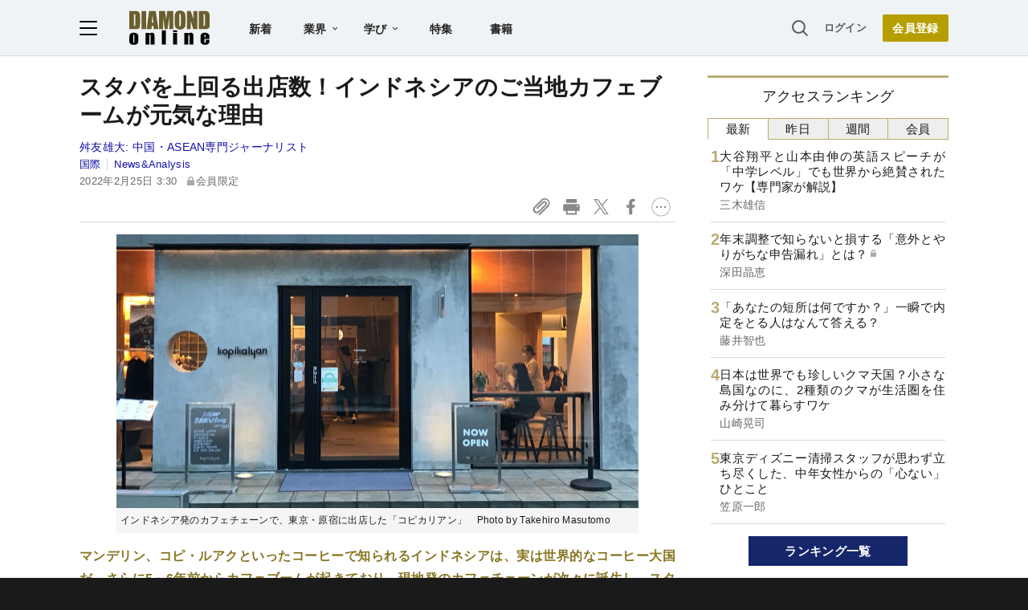

--- FILE ---
content_type: text/html; charset=utf-8
request_url: https://www.google.com/recaptcha/api2/aframe
body_size: 269
content:
<!DOCTYPE HTML><html><head><meta http-equiv="content-type" content="text/html; charset=UTF-8"></head><body><script nonce="lgCl7YCLVyX4W68CZmrIsQ">/** Anti-fraud and anti-abuse applications only. See google.com/recaptcha */ try{var clients={'sodar':'https://pagead2.googlesyndication.com/pagead/sodar?'};window.addEventListener("message",function(a){try{if(a.source===window.parent){var b=JSON.parse(a.data);var c=clients[b['id']];if(c){var d=document.createElement('img');d.src=c+b['params']+'&rc='+(localStorage.getItem("rc::a")?sessionStorage.getItem("rc::b"):"");window.document.body.appendChild(d);sessionStorage.setItem("rc::e",parseInt(sessionStorage.getItem("rc::e")||0)+1);localStorage.setItem("rc::h",'1762472617187');}}}catch(b){}});window.parent.postMessage("_grecaptcha_ready", "*");}catch(b){}</script></body></html>

--- FILE ---
content_type: text/html; charset=utf-8
request_url: https://diamond.jp/list/static/load_content/ranking?data=sub-hourly5
body_size: 296
content:
<div class="list-box ranking">
  <a href="/articles/-/376417">
    <div class="item-text">
      <div class="item-title">大谷翔平と山本由伸の英語スピーチが「中学レベル」でも世界から絶賛されたワケ【専門家が解説】</div>
      <div class="sub author">三木雄信</div>
    </div>
  </a>
  <a href="/articles/-/376397">
    <div class="item-text">
      <div class="item-title after-icon-silver">年末調整で知らないと損する「意外とやりがちな申告漏れ」とは？</div>
      <div class="sub author">深田晶恵</div>
    </div>
  </a>
  <a href="/articles/-/376384">
    <div class="item-text">
      <div class="item-title">「あなたの短所は何ですか？」一瞬で内定をとる人はなんて答える？</div>
      <div class="sub author">藤井智也</div>
    </div>
  </a>
  <a href="/articles/-/375762">
    <div class="item-text">
      <div class="item-title">日本は世界でも珍しいクマ天国？小さな島国なのに、2種類のクマが生活圏を住み分けて暮らすワケ</div>
      <div class="sub author">山崎晃司</div>
    </div>
  </a>
  <a href="/articles/-/376178">
    <div class="item-text">
      <div class="item-title">東京ディズニー清掃スタッフが思わず立ち尽くした、中年女性からの「心ない」ひとこと</div>
      <div class="sub author">笠原一郎</div>
    </div>
  </a>
</div>


--- FILE ---
content_type: text/javascript;charset=utf-8
request_url: https://api.cxense.com/public/widget/data?json=%7B%22context%22%3A%7B%22referrer%22%3A%22%22%2C%22categories%22%3A%7B%22testgroup%22%3A%2225%22%7D%2C%22parameters%22%3A%5B%7B%22key%22%3A%22userState%22%2C%22value%22%3A%22anon%22%7D%2C%7B%22key%22%3A%22newuser%22%2C%22value%22%3A%22true%22%7D%2C%7B%22key%22%3A%22hour%22%2C%22value%22%3A%2223%22%7D%2C%7B%22key%22%3A%22wday%22%2C%22value%22%3A%22Thu%22%7D%2C%7B%22key%22%3A%22MEMBERSHIP_TYPE%22%2C%22value%22%3A%22NONE%22%7D%2C%7B%22key%22%3A%22IS_LASTPAGE%22%2C%22value%22%3A%22false%22%7D%2C%7B%22key%22%3A%22testgroup%22%2C%22value%22%3A%2225%22%7D%5D%2C%22autoRefresh%22%3Afalse%2C%22url%22%3A%22https%3A%2F%2Fdiamond.jp%2Farticles%2F-%2F296966%22%2C%22browserTimezone%22%3A%220%22%7D%2C%22widgetId%22%3A%2227442caf9f8af7136a57b1de8543856dcf424228%22%2C%22user%22%3A%7B%22ids%22%3A%7B%22usi%22%3A%22mho2otk2rcab0hb3%22%7D%7D%2C%22prnd%22%3A%22mho2otk263eq4voc%22%7D&media=javascript&sid=1152128808813224045&widgetId=27442caf9f8af7136a57b1de8543856dcf424228&resizeToContentSize=true&useSecureUrls=true&usi=mho2otk2rcab0hb3&rnd=1683343464&prnd=mho2otk263eq4voc&tzo=0&callback=cXJsonpCB2
body_size: 6673
content:
/**/
cXJsonpCB2({"httpStatus":200,"response":{"items":[{"recs-articleid":"376494","author":"インド麦茶","dominantthumbnail":"https://content-thumbnail.cxpublic.com/content/dominantthumbnail/296bc4f4c32e3ac6dec82403dd6ea77326a7eb3b.jpg?690d1e65","campaign":"1","testId":"7","id":"296bc4f4c32e3ac6dec82403dd6ea77326a7eb3b","dia-tieup":"false","collection":"記事過去3年","placement":"6","title":"「人は見た目で判断すべき」。インド人の意見が超納得すぎた","click_url":"https://api.cxense.com/public/widget/click/[base64]","url":"https://diamond.jp/articles/-/376494"},{"recs-articleid":"321134","author":"井崎英典","dominantthumbnail":"https://content-thumbnail.cxpublic.com/content/dominantthumbnail/442cb3f8e8a3324242d36908e34058cd4349ddd4.jpg?68f17601","campaign":"1","testId":"7","id":"442cb3f8e8a3324242d36908e34058cd4349ddd4","dia-tieup":"false","collection":"記事過去3年","placement":"6","title":"日本が世界4位のコーヒー消費国になった深い歴史を、世界一のバリスタが解説","click_url":"https://api.cxense.com/public/widget/click/[base64]","url":"https://diamond.jp/articles/-/321134"},{"recs-articleid":"376495","author":"みやーんZZ","dominantthumbnail":"https://content-thumbnail.cxpublic.com/content/dominantthumbnail/70844ddaddf6eabb092e847193322d05ebe4b714.jpg?690d2c6c","campaign":"1","testId":"7","id":"70844ddaddf6eabb092e847193322d05ebe4b714","dia-tieup":"false","collection":"記事過去3年","placement":"6","title":"「すげー達人だ!」40代タイミーおじさんがゴーゴーカレーで感動したパートおばさまの“スゴ技”","click_url":"https://api.cxense.com/public/widget/click/[base64]","url":"https://diamond.jp/articles/-/376495"},{"recs-articleid":"346863","author":"王 青","dominantthumbnail":"https://content-thumbnail.cxpublic.com/content/dominantthumbnail/c3734e5b4af1beeb5976c94bb9d0bcfc1e72bf7d.jpg?68d4b7d2","campaign":"1","testId":"7","id":"c3734e5b4af1beeb5976c94bb9d0bcfc1e72bf7d","dia-tieup":"false","collection":"記事過去3年","placement":"6","title":"カフェの男性店員が女性客をビンタ!でもネットは「よくやった、いい気味だ!」中国で起こる異常事態の背景とは?","click_url":"https://api.cxense.com/public/widget/click/[base64]","url":"https://diamond.jp/articles/-/346863"},{"recs-articleid":"374908","publishtime":"2025-10-30T06:07:55.000Z","dominantthumbnail":"https://content-thumbnail.cxpublic.com/content/dominantthumbnail/78dd009ab459e6ccb5529f89f5b5377f2c50c433.jpg?690434c8","campaign":"undefined","testId":"7","id":"78dd009ab459e6ccb5529f89f5b5377f2c50c433","dia-tieup":"true","placement":"6","collection":"タイアップ記事過去14日","title":"保有する余剰資金が自動で働く「Moneybull」とは?――米国発フィンテック・ウィブル証券が提供する新しい資産運用の仕組み","click_url":"https://api.cxense.com/public/widget/click/[base64]","url":"https://diamond.jp/articles/-/374908"},{"recs-articleid":"243144","author":["ダイヤモンド編集部","塙 花梨"],"dominantthumbnail":"https://content-thumbnail.cxpublic.com/content/dominantthumbnail/73870faae824efd49bfef7946a7495c951e30d3f.jpg?690b7c6a","campaign":"1","testId":"7","id":"73870faae824efd49bfef7946a7495c951e30d3f","dia-tieup":"false","collection":"記事過去3年","placement":"6","title":"コーヒーの商流【完全図解】、生産地から1杯のコーヒーが届くまで","click_url":"https://api.cxense.com/public/widget/click/[base64]","url":"https://diamond.jp/articles/-/243144"},{"recs-articleid":"231359","author":["ダイヤモンド編集部","山本興陽"],"dominantthumbnail":"https://content-thumbnail.cxpublic.com/content/dominantthumbnail/992a2ca969ed52dece2b212ad9b0c258040190f8.jpg?68d33fcc","campaign":"1","testId":"7","id":"992a2ca969ed52dece2b212ad9b0c258040190f8","dia-tieup":"false","collection":"記事過去3年","placement":"6","title":"ココイチ社長が明かす、同業他社も絶賛の「値上げがうまい」理由","click_url":"https://api.cxense.com/public/widget/click/[base64]","url":"https://diamond.jp/articles/-/231359"},{"recs-articleid":"374976","publishtime":"2025-10-31T20:00:34.000Z","dominantthumbnail":"https://content-thumbnail.cxpublic.com/content/dominantthumbnail/6c9adc5e19fc985e4d4d40fc1e869cde9efcf56d.jpg?6905220f","campaign":"undefined","testId":"7","id":"6c9adc5e19fc985e4d4d40fc1e869cde9efcf56d","dia-tieup":"true","placement":"6","collection":"タイアップ記事過去14日","title":"「包むチカラ」でいつもの毎日を変える 一貫生産体制でオリジナル商品の開発も","click_url":"https://api.cxense.com/public/widget/click/[base64]","url":"https://diamond.jp/articles/-/374976"}],"template":"<!--%\nvar items = data.response.items;\nfor (var i = 0; i < items.length; i++) {\n\tvar item = items[i];\n\tvar itemImage = item.dominantthumbnail || '';\n\tvar subtext = item.author || '';\n\tvar prid = '';\n\tif (item['dia-tieup'] === 'true') {\n\t\tsubtext = 'PR';\n\t\tprid = ' cx-recommend-pr' + i;\n\t} else {\n\t\tprid = ' cx-recommend-' + i;\n\t}\n%-->\n<a id=\"{{cX.CCE.clickTracker(item)}}{{prid}}\" class=\"cx-item g-click-ad\" href=\"{{item.url}}\">\n\t<div class=\"item-text\">\n\t\t<div class=\"item-title\">{{item.title}}</div>\n\t\t<div class=\"sub\">{{subtext}}</div>\n\t</div>\n\t<div class=\"img-wrap\"><img width=\"120\" height=\"63\" src=\"{{itemImage}}\" alt=\"{{item.title}}\" loading=\"lazy\"></div>\n</a>\n<!--%\n}\n%-->\n","style":"","prnd":"mho2otk263eq4voc"}})

--- FILE ---
content_type: text/javascript;charset=utf-8
request_url: https://p1cluster.cxense.com/p1.js
body_size: 100
content:
cX.library.onP1('2rduwmi80pndx1wxipdl2354ta');


--- FILE ---
content_type: text/javascript
request_url: https://diamond.jp/oo/d/lsync.js
body_size: 450
content:
var MiU=MiU||{};MiU.queue=MiU.queue||[];
MiU.data = MiU.data||{};
MiU.fire = function(siteData) {
 if (((typeof siteData)=='object') && ('media' in siteData)) {MiU.data = siteData;}
 (function() {
  var protocol = document.referrer.substr(0, (document.referrer.indexOf('://') + 3));
  var refer = document.referrer.substr(protocol.length, document.referrer.length);
  var refers = refer.split('/');
  var referHost = refers[0];
  var defaultData = {
    'host' : document.location.hostname,
    'path' : document.location.pathname,
    'rhost' : referHost,
    'rpath' : refer.substr(referHost.length, refer.length),
  }
  if (!(document.location.search.substr(1) == null || document.location.search.substr(1) == '')){defaultData.query = document.location.search.substr(1);}
  var query = '';
  for(var key in MiU.data){query += key + '=' + encodeURIComponent(MiU.data[key]) + '&';}
  for(var key in defaultData){query += key + '=' + encodeURIComponent(defaultData[key]) + '&';}
  var img = new Image();
  query += 'rd=' + Math.random();
  img.src = '/oo/d/m.gif?' + query;
 })();
};
MiU.go = function(){try{var current=null;while(current=MiU.queue.shift()){try {current();}catch(err){}}}catch(err){}};
MiU.queue.push=function(){Array.prototype.push.apply(this,arguments);setTimeout(MiU.go,1);return this.length;};
setTimeout(MiU.go,20);


--- FILE ---
content_type: text/javascript;charset=utf-8
request_url: https://id.cxense.com/public/user/id?json=%7B%22identities%22%3A%5B%7B%22type%22%3A%22ckp%22%2C%22id%22%3A%22mho2otk2rcab0hb3%22%7D%2C%7B%22type%22%3A%22lst%22%2C%22id%22%3A%222rduwmi80pndx1wxipdl2354ta%22%7D%2C%7B%22type%22%3A%22cst%22%2C%22id%22%3A%222rduwmi80pndx1wxipdl2354ta%22%7D%5D%7D&callback=cXJsonpCB3
body_size: 189
content:
/**/
cXJsonpCB3({"httpStatus":200,"response":{"userId":"cx:1p3clto5yhxj41b4fgdvwzz8ai:1pbudiy8zrozm","newUser":true}})

--- FILE ---
content_type: application/javascript
request_url: https://csm.cxpublic.com/Diamond.js
body_size: 4710
content:
var cx_args={prefix:"dia",pid:"e468b78788f8cfaf29e3a983699adceee0ec881b",siteIds:{"diamond.jp":"1152128808813224045","promo.diamond.jp":"1152128808813224045","payment.diamond.jp":"1152128808813224045","dhbr.diamond.jp":"1152128808813224046","account.diamond.jp":"1152128808813224045","adinfo.diamond.jp":"1356010936054051052"},domainScriptPath:"Diamond",domainScripts:{"promo.diamond.jp":"diamond.jp","payment.diamond.jp":"diamond.jp"},compatDomains:{"diamond.jp":!0,"dhbr.diamond.jp":!0,"adinfo.diamond.jp":!0},productIds:{},funnelSteps:["convertProduct","terminateProduct"],siteIdCookie:"pianoSiteId",cpl:[],sal:[],cpMaxLen:256,cpKeyLen:20,uidLen:40,firstCall:!0,pvopts:{}},cxj_dmp_params={origin:cx_args.prefix+"-web",persistedQueryId:cx_args.pid},cX=window.cX=window.cX||{};cX.callQueue=cX.callQueue||[],cX.CCE=cX.CCE||{},cX.CCE.callQueue=cX.CCE.callQueue||[];cxj_dmp_params={origin:cx_args.prefix+"-web",persistedQueryId:cx_args.pid};cX.callQueue.unshift(["invoke",function(){cxSetCP()}]),cX.callQueue.unshift(["setEventAttributes",cxj_dmp_params]),cX.callQueue.unshift(["invoke",function(){cxSetSiteId()}]);try{cX.options=cX.options||{},cx_args.compatDomains&&cx_args.compatDomains[location.hostname]&&(cX.options.compat={c1x:{wait:3e3}}),cX.callQueue.push(["invoke",function(){window.localStorage&&window.localStorage.getItem("cx_optOut")&&(cX.requireConsent(),cX.clearIds())}])}catch(e){}function cxSetSiteId(){var e="";"account.diamond.jp"!==location.hostname?e=cx_args.siteIds[location.hostname]||cx_args.siteIds.default:(document.referrer.split("/")[2]||"").match(/^payment.diamond.jp|account.diamond.jp$/)?window.localStorage&&(e=window.localStorage.getItem(cx_args.siteIdCookie)):window.localStorage&&(e=(document.referrer.split("/")[2]||"").match(/dhbr/)?cx_args.siteIds["dhbr.diamond.jp"]:cx_args.siteIds["diamond.jp"],window.localStorage.setItem(cx_args.siteIdCookie,e)),e||(e=cx_args.siteIds["diamond.jp"],cX.setCustomParameters({unknownstep:"true"})),e&&cX.setSiteId(e)}function cxCCEConversion(e,t,n){var r=t||"convertProduct",o=cx_args.productIds[e];o&&-1!==cx_args.funnelSteps.indexOf(r)&&(cX.CCE.callQueue.push(["sendConversionEvent",{productId:o,funnelStep:r},n||{}]),cX.sendEvent(r,{productId:o},cxj_dmp_params))}function cxSendPV(){cX.CCE.sendPageViewEvent(cx_args.prefix,cx_args.pid,cx_args.pvopts),cx_args.firstCall=!1}function cxSetCP(e){var t={},n={},r=new Date;cx_args.pvopts.referrer=null,Object.assign(cx_args.pvopts,e||{}),cx_args.firstCall||cX.initializePage();try{var o=cX.library._findRealReferrer().split("/")[2];e&&e.referrer&&(o=e.referrer.split("/")[2]),o&&location.hostname!==o&&(-1!==o.indexOf("safeframe.googlesyndication.com")&&(o="safeframe.googlesyndication.com"),t.referrer_host=n.referrer_host_S=o.slice(0,cx_args.cpMaxLen))}catch(e){}var a=["utm_source","utm_medium","utm_term","utm_content","utm_campaign"];if(void 0!==cx_args.sal&&"[object Array]"===Object.prototype.toString.call(cx_args.sal)&&Array.prototype.push.apply(a,cx_args.sal),location.search&&location.search.substring(1).split("&").forEach(function(e){try{var r=e.split("=");"cx_"===r[0].slice(0,3)&&r[1]?n[r[0].replace(/^cx_/,"")+"_S"]=decodeURIComponent(r[1]).slice(0,cx_args.cpMaxLen):-1!==a.indexOf(r[0].toLowerCase())&&r[1]?t[r[0].toLowerCase().slice(0,cx_args.cpKeyLen)]=n[r[0].toLowerCase()+"_S"]=decodeURIComponent(r[1]).slice(0,cx_args.cpMaxLen):void 0!==cx_args.cpl&&"[object Array]"===Object.prototype.toString.call(cx_args.cpl)&&-1!==cx_args.cpl.indexOf(r[0].toLowerCase())&&r[1]&&(t[r[0].toLowerCase().slice(0,cx_args.cpKeyLen)]=decodeURIComponent(r[1]).slice(0,cx_args.cpMaxLen))}catch(e){}}),cX.library.m_isNewUser)t.newuser=n.newuser_S="true",cX.stopAllSessionAnnotations();else try{var c=r.getTime()-parseInt(((localStorage.getItem("_cX_atfr")||"").match(/altm=([0-9]+)/)||[,r.getTime()])[1]);if(0!=c&&c>=18e5){cX.stopAllSessionAnnotations();var i=Math.floor(c/864e5);t.elapsed=n.elapsed_S=i<1?"1日以内":i<7?String(i)+"日ぶり":i<31?String(Math.floor(i/7))+"週間ぶり":i<365?String(Math.floor(i/31))+"ヶ月ぶり":"1年以上"}}catch(e){}t.hour=r.getHours(),t.wday=["Sun","Mon","Tue","Wed","Thu","Fri","Sat"][r.getDay()],Object.keys(t).length>0&&cX.setCustomParameters(t),Object.keys(n).length>0&&cX.startSessionAnnotation(n)}if(function(e,t){var n=e.createElement(t);n.type="text/java"+t,n.async="async",n.src="https://cdn.cxense.com/cx.cce.js";var r=e.getElementsByTagName(t)[0];r.parentNode.insertBefore(n,r)}(document,"script"),function(e,t){var n=e.createElement(t);n.type="text/java"+t,n.async="async",n.src="https://cdn.cxense.com/track_banners_init.js";var r=e.getElementsByTagName(t)[0];r.parentNode.insertBefore(n,r)}(document,"script"),function(){if(!function(){var e=["preview","phantomjs","spider","crawl","cxense","slurp","read ahead agent"],t=navigator.userAgent.toLowerCase();if(/\bbot|bot\b/.test(t))return!0;for(var n=0;n<e.length;n++)if(-1!=t.indexOf(e[n]))return!0;return 0==t.indexOf("mozilla")&&-1==t.indexOf(" ")}()){var e,t,n,r,o,a,c,i,s,d,l,u,p,f,g,m,h,x,v,w,y=(a={},c="scrollDepth",i=!1,s=0,d="pos_in_page",l=!1,u=0,p="pos_in_article",f=function(e,t){var r,a={events:[{type:c,rnd:cX.library._randomString(),siteId:cX.library.m_siteId,prnd:n,userIds:[{id:(r=cX.getUserId(),function(e,t){return e.slice(0,t).replace(/[\x00-\x1f\x7f]/g,"").replace(/\x20+/g," ")}(r,cx_args&&cx_args.uidLen||40)),type:"cx"}],origin:o.origin,segmentIds:void 0,customParameters:[{group:t,item:String(e)+"%",type:"string"}]}]},i="https://comcluster.cxense.com/dmp/push?persisted="+encodeURIComponent(o.persistedQueryId);navigator.sendBeacon?navigator.sendBeacon(i,JSON.stringify(a)):(i=i+"&callback={{callback}}&json="+encodeURIComponent(JSON.stringify(a)),cX.jsonpRequest(i))},g=function(e){e.forEach(function(e){if(e.isIntersecting&&e.target){var n=a[e.target.id];n&&(h(n.selector,n.rate,n.mode).forEach(function(e){t.unobserve(a[e].element),a[e].element.parentNode.removeChild(a[e].element),delete a[e],1!=n.mode&&2!=n.mode||100!=n.rate||(f(u,p),l=!1)}),v())}})},m=function(){return i&&(f(s,d),i=!1),l&&(f(u,p),l=!1),!0},h=function(e,t,n){t?0==n&&s<t?s=t:(1==n||2==n)&&u<t&&(u=t):t=100;var r=[];return Object.keys(a).forEach(function(n){a[n].selector===e&&a[n].rate<=t&&r.push(n)}),r},x=function(e,t){var n={startY:0,height:0},r=document.querySelector(t);switch(e){case 0:n.height=document.documentElement.scrollHeight;break;case 1:r&&(n.startY=Math.floor(r.getBoundingClientRect().top+window.pageYOffset),n.height=Math.floor(r.getBoundingClientRect().height));break;case 2:r&&(n.height=Math.floor(r.getBoundingClientRect().top+window.pageYOffset))}return n},v=function(){Object.keys(a).forEach(function(e){var t=x(a[e].mode,a[e].selector),n=Math.floor(t.height/100*a[e].rate)+t.startY;a[e].element.style.top=n+"px"})},w=function(e,n){if(!(h(n).length>0)&&t){var o=x(e,n);0==e?i=!0:1!=e&&2!=e||(l=!0),0!==o.height&&function(e){for(var t=[],n=Math.floor(100/e),r=1;r<=n;r++)t.push(Math.floor(r/n*100));return t}(10).forEach(function(c){var i=Math.floor(o.height/100*c)+o.startY,s="cxscr_"+Math.random().toString(32).substring(2);r.insertAdjacentHTML("beforeend",'<div id="'+s+'" style="position:absolute;opacity:0;height:1px;top:'+i+'px;"/>'),a[s]={selector:n,rate:c,element:document.querySelector("#"+s),mode:e},t.observe(a[s].element)});var c=navigator.userAgent.match(/iPad/i)||navigator.userAgent.match(/iPhone/i)?"pagehide":"beforeunload";window.addEventListener(c,m)}},{init:function(a,c,i){var s;if("object"==typeof a&&-1==window.navigator.userAgent.toLowerCase().indexOf("msie"))return e||(e=function(e){return!t&&window.IntersectionObserver&&(t=new IntersectionObserver(g,{})),o=e,document.body.insertAdjacentHTML("beforeend",'<div id="cxscr" style="opacity:0;"/>'),r=document.querySelector("#cxscr"),n=window.cX?cX.library.m_rnd:0,!0}(a)),(0===c||i)&&(s=function(){w(c,i)},"loading"===document.readyState?window.addEventListener("load",s,!1):s()),e},getTargets:function(){return a},getStatus:function(){return{pageSend:i,pageRate:s,articleSend:l,articleRate:u}},setType:function(e){"string"==typeof e&&(c=e)},setPageGroup:function(e){"string"==typeof e&&(d=e)},setArticleGroup:function(e){"string"==typeof e&&(p=e)}});window.cxIoScrollDepth2=y;var _=function(){var e,t,n,r,o,a=!1,c="外部リンク",i=["a"],s=new RegExp(location.origin);function d(e,r){var a;o=e,window.addEventListener("mouseup",h,!1),a=function(){f(r)&&(n&&Array.prototype.push.apply(r,n),t=g(r))},"loading"===document.readyState?window.addEventListener("load",a,!1):a()}function l(e){return e.match(s)||"/"===e.charAt(0)||"."===e.charAt(0)}function u(e){return p(e,cx_args&&cx_args.cpMaxLen||256)}function p(e,t){return e.slice(0,t).replace(/[\x00-\x1f\x7f]/g,"").replace(/\x20+/g," ")}function f(e){return"[object Array]"===Object.prototype.toString.call(e)}function g(e){return e.map(function(e){var t={};t.label=e.label||e.selector||"no label";var n=e.tag?e.tag.toLowerCase():"a";-1==i.indexOf(n)&&i.push(n);var r=e.selector?n+e.selector+","+e.selector+" "+n:n;return t.selector=e.selector||"no selector",t.links=Array.prototype.filter.call(document.querySelectorAll(r),function(t){return!e.href||t.href.match(e.href)}),t})}function m(t,n){var r=[];Object.keys(n).forEach(function(e){var t;r.push({group:(t=e,p(t,cx_args&&cx_args.cpKeyLen||20)),item:u(n[e]),type:"number"==typeof n[e]?"number":"string"})});var o,a={events:[{type:t,rnd:cX.library._randomString(),siteId:cX.library.m_siteId,prnd:cX.library.m_rnd,userIds:[{id:(o=cX.getUserId(),p(o,cx_args&&cx_args.uidLen||40)),type:"cx"}],origin:e.origin,customParameters:r}]},c="https://comcluster.cxense.com/dmp/push?persisted="+encodeURIComponent(e.persistedQueryId);navigator.sendBeacon?navigator.sendBeacon(c,JSON.stringify(a)):(c=c+"&callback={{callback}}&json="+encodeURIComponent(JSON.stringify(a)),cX.jsonpRequest(c))}function h(e){var n=e||window.event,r={};if(n)for(var s=n.target||n.srcElement;s&&"body"!==s.nodeName.toLowerCase();){if(1===s.nodeType&&i.indexOf(s.nodeName.toLowerCase())>-1){if(t.some(function(e){if(e.links.filter(function(e){return s===e})[0])return r={label:e.label||e.selector||"",selector:e.selector||"",el:s},!0}),!r.el&&a&&!l(s.href)){r={label:c,selector:"external",el:s};break}if(r.el)break}s=s.parentNode}return r.el&&o(m,r),!0}return{init:function(t,n,o,c){var i=!1;return"object"==typeof t&&t.origin&&t.persistedQueryId?e=t:(console.log("invalid dmpparams."),i=!0),Array.isArray(n)||(console.log("use array for targets."),i=!0),"boolean"==typeof o?a=o:(console.log("invalid sendExternal."),i=!0),i||r||(r=this,d(c,n)),r},stop:function(){window.removeEventListener("mouseup",h,!1),r=void 0},addTarget:function(e){return function(e){f(e)&&(t?Array.prototype.push.apply(t,g(e)):n=e)}(e)},getTargets:function(){return t},setExternalLabel:function(e){c=e}}}();window.cxSelectorClickTracker=_;var b=function(){(window.cXcustom.q=window.cXcustom.q||[]).push(arguments),X()};b.q=window.cXcustom&&window.cXcustom.q?window.cXcustom.q:[],window.cXcustom=b,X()}function S(e,t,n,r){var o=function(){var e,t,n,r,o,a=window.cX=window.cX||{};function c(a,c,u,p){if(e=a,0==c||(t=document.querySelector(u))){switch(n=25,r=0,c){case 0:o=i;break;case 1:o=s;break;default:o=d}!function(e){e>0&&setTimeout(function(){l()},e);window.addEventListener("scroll",(t=l,n=500,c=null,i=0,s=function(){i=new Date,c=null,a=t.apply(r,o)},function(){var e=new Date;i||(i=e);var d=n-(e-i);return r=this,o=arguments,d<=0?(clearTimeout(c),c=null,i=e,a=t.apply(r,o)):c||(c=setTimeout(s,d)),a}),!1);var t,n,r,o,a,c,i,s}(p)}}return a.callQueue=a.callQueue||[],{init:function(e,t,n,r){c(e,t,n,r)}};function i(){var t=a.getScrollPos(),o=a.getWindowSize(),c=a.getDocumentSize(),i=(t.top+o.height)/c.height*100;(i=Math.ceil(i))>100&&(i=100);var s=Math.floor(i/n)*n;if(r<s&&s>=n){for(var d=r+n;d<s;d+=n)e(d);e(s),r=s}}function s(){var o=a.getScrollPos(),c=a.getWindowSize(),i=a.getElementPosition(t);if(o.top+c.height>i.top){var s=(o.top+c.height-i.top)/t.offsetHeight*100;(s=Math.ceil(s))>100&&(s=100);var d=Math.floor(s/n)*n;if(r<d&&d>=n){for(var l=r+n;l<d;l+=n)e(l);e(d),r=d}}}function d(){var o=a.getScrollPos(),c=a.getWindowSize(),i=a.getElementPosition(t),s=(o.top+c.height)/i.top*100;(s=Math.ceil(s))>100&&(s=100);var d=Math.floor(s/n)*n;if(r<d&&d>=n){for(var l=r+n;l<d;l+=n)e(l);e(d),r=d}}function l(){r>=100||o()}}();"loading"===document.readyState?window.document.addEventListener("DOMContentLoaded",function(){o.init(e,t,n,r)}):o.init(e,t,n,r)}function X(){for(;window.cXcustom.q&&window.cXcustom.q.length>0;){var e=window.cXcustom.q.shift();try{"scrollDepth4"===e[0]?y.init(e[1],e[2],e[3]):"scrollDepth2"===e[0]?S(e[1],e[2],e[3],e[4]):"selectorClickTracker"===e[0]&&_.init(e[1],e[2],e[3],e[4])}catch(e){}}}}(),cx_args.siteIds&&cx_args.siteIds[location.hostname]){var now=new Date,datestr=now.getFullYear()+("0"+(now.getMonth()+1)).slice(-2)+("0"+now.getDate()).slice(-2)+("0"+now.getHours()).slice(-2),filename=cx_args.domainScripts&&cx_args.domainScripts[location.hostname]?cx_args.domainScripts[location.hostname]:location.hostname;filename.match(/dhbr/)&&(filename="dhbr.diamond.jp");var url="https://csm.cxpublic.com/"+cx_args.domainScriptPath+"/domain/"+filename+".js?"+datestr;!function(e,t,n){var r=e.createElement(t);r.type="text/java"+t,r.async="async",r.src=n;var o=e.getElementsByTagName(t)[0];o.parentNode.insertBefore(r,o)}(document,"script",url)}
//# sourceMappingURL=Diamond.js.map

--- FILE ---
content_type: image/svg+xml
request_url: https://dol.ismcdn.jp/common/images/diamond-online-logo.svg
body_size: 1591
content:
<svg viewBox="0 0 73.793 31.472" xmlns="http://www.w3.org/2000/svg"><path d="M4.264 3.214v11.007c.615 0 .992-.126 1.135-.377.141-.252.212-.936.212-2.052v-6.5c0-.759-.023-1.244-.07-1.458a.692.692 0 00-.325-.47c-.169-.1-.486-.15-.952-.15M0 .351h3.19c2.06 0 3.452.097 4.178.29.726.192 1.278.51 1.656.95.378.441.615.932.71 1.473.094.541.141 1.604.141 3.188v5.86c0 1.503-.069 2.507-.208 3.013-.138.507-.38.903-.724 1.189-.344.286-.77.486-1.276.6-.506.113-1.27.17-2.29.17H0zm15.481 16.734h-4.264V.352h4.264zm6.574-5.974a202.398 202.398 0 01-.65-7.028c-.434 3.204-.707 5.547-.818 7.028zM24.315.352l2.438 16.733h-4.358l-.229-3.008h-1.525l-.256 3.008h-4.408L18.152.352zm16.072 0v16.733H36.66l-.005-11.297-1.484 11.297h-2.643L30.962 6.047l-.004 11.038H27.23V.352h5.517c.164 1.006.333 2.192.506 3.557l.606 4.256.98-7.813zm6.94 4.299c0-.779-.042-1.276-.126-1.493-.085-.218-.259-.326-.522-.326a.578.578 0 00-.512.264c-.118.175-.177.694-.177 1.555v7.813c0 .972.039 1.572.116 1.799.078.227.259.341.542.341.29 0 .477-.13.557-.393.081-.262.122-.885.122-1.87zm4.264 5.498c0 1.682-.039 2.872-.116 3.571a4.05 4.05 0 01-.73 1.918c-.408.578-.96 1.023-1.656 1.333-.695.31-1.505.465-2.43.465-.879 0-1.667-.147-2.366-.44a3.898 3.898 0 01-1.686-1.317 4.003 4.003 0 01-.76-1.912c-.08-.69-.121-1.895-.121-3.618V7.286c0-1.68.038-2.871.116-3.57a4.05 4.05 0 01.73-1.918c.408-.579.96-1.023 1.656-1.333.695-.31 1.505-.465 2.43-.465.878 0 1.667.146 2.366.44.698.292 1.26.732 1.686 1.317a4.01 4.01 0 01.76 1.912c.08.69.121 1.895.121 3.618zM62.457.352v16.733h-3.738l-2.218-7.607v7.607h-3.565V.352h3.565l2.39 7.534V.352zm5.72 2.862v11.007c.614 0 .992-.126 1.135-.377.141-.252.212-.936.212-2.052v-6.5c0-.759-.024-1.244-.071-1.458a.691.691 0 00-.324-.47c-.169-.1-.486-.15-.952-.15M63.913.351h3.19c2.06 0 3.452.097 4.178.29.726.192 1.278.51 1.656.95.378.441.614.932.71 1.473.094.541.141 1.604.141 3.188v5.86c0 1.503-.07 2.507-.208 3.013-.138.507-.38.903-.723 1.189-.345.286-.77.486-1.277.6-.506.113-1.27.17-2.289.17h-5.378z" fill="#695e2d"/><path d="M4.685 23.498c0-.55-.033-.897-.098-1.04-.065-.143-.205-.215-.418-.215-.214 0-.357.072-.428.215-.071.143-.107.49-.107 1.04v4.85c0 .507.036.837.107.991.071.154.21.231.419.231.213 0 .354-.07.423-.21.068-.14.102-.443.102-.907zm3.598.81v2.63c0 .967-.054 1.675-.16 2.126-.107.45-.336.872-.686 1.263-.35.391-.8.68-1.35.866-.549.186-1.18.28-1.892.28-.796 0-1.47-.08-2.022-.24-.552-.158-.98-.399-1.286-.72-.306-.32-.524-.71-.655-1.166s-.196-1.14-.196-2.052v-2.753c0-.998.119-1.778.356-2.34.238-.56.665-1.012 1.283-1.351.617-.34 1.407-.51 2.369-.51.807 0 1.5.109 2.08.327.578.22 1.025.504 1.34.854.314.351.53.713.645 1.086.116.372.174.939.174 1.7m10.243-3.773l-.062.99c.26-.395.58-.69.957-.888.377-.198.812-.296 1.305-.296.617 0 1.122.132 1.514.397.392.264.644.597.757 1 .112.401.169 1.072.169 2.011v7.53h-3.598v-7.44c0-.74-.027-1.19-.08-1.353-.054-.162-.202-.243-.445-.243-.256 0-.416.093-.481.28-.066.186-.098.684-.098 1.493v7.263h-3.598V20.536zM33.507 31.28h-3.705V18.173h3.705zm10.4 0h-3.705V20.537h3.705zm0-11.399h-3.705v-1.708h3.705zm10.35.654l-.062.99c.26-.395.58-.69.957-.888.377-.198.812-.296 1.304-.296.618 0 1.123.132 1.514.397.392.264.645.597.757 1 .113.401.17 1.072.17 2.011v7.53h-3.598v-7.44c0-.74-.027-1.19-.08-1.353-.054-.162-.202-.243-.445-.243-.256 0-.416.093-.481.28-.066.186-.098.684-.098 1.493v7.263h-3.598V20.536zm15.81 3.815v-.785c0-.556-.033-.915-.098-1.077s-.2-.243-.4-.243c-.25 0-.405.07-.464.206-.06.138-.089.51-.089 1.114v.785zm3.607 1.749h-4.658v2.323c0 .486.038.8.116.94.077.14.225.21.445.21.273 0 .455-.093.548-.28.092-.186.138-.546.138-1.08v-1.417h3.41v.793c0 .664-.045 1.174-.137 1.53-.093.357-.308.737-.646 1.142a3.122 3.122 0 01-1.287.91c-.52.203-1.17.304-1.955.304-.76 0-1.43-.1-2.012-.3-.582-.199-1.035-.473-1.358-.82a2.887 2.887 0 01-.672-1.15c-.125-.419-.188-1.027-.188-1.826v-3.133c0-.94.14-1.68.419-2.223.279-.542.736-.957 1.371-1.246.636-.289 1.366-.434 2.191-.434 1.01 0 1.842.175 2.498.523.656.348 1.116.81 1.38 1.384.265.575.397 1.383.397 2.425z"/></svg>

--- FILE ---
content_type: text/javascript
request_url: https://rumcdn.geoedge.be/7be43ed0-1399-41ac-8312-d295ab48dced/grumi.js
body_size: 51978
content:
var grumiInstance = window.grumiInstance || { q: []};
(function createInstance (window, document, options = {}) {
	!function r(i,o,a){function s(n,e){if(!o[n]){if(!i[n]){var t="function"==typeof require&&require;if(!e&&t)return t(n,!0);if(c)return c(n,!0);throw new Error("Cannot find module '"+n+"'")}e=o[n]={exports:{}};i[n][0].call(e.exports,function(e){var t=i[n][1][e];return s(t||e)},e,e.exports,r,i,o,a)}return o[n].exports}for(var c="function"==typeof require&&require,e=0;e<a.length;e++)s(a[e]);return s}({1:[function(e,t,n){var r=e("./config.js"),i=e("./utils.js");t.exports={didAmazonWin:function(e){var t=e.meta&&e.meta.adv,n=e.preWinningAmazonBid;return n&&(t=t,!i.isEmptyObj(r.amazonAdvIds)&&r.amazonAdvIds[t]||(t=e.tag,e=n.amzniid,t.includes("apstag.renderImp(")&&t.includes(e)))},setAmazonParametersToSession:function(e){var t=e.preWinningAmazonBid;e.pbAdId=void 0,e.hbCid=t.crid||"N/A",e.pbBidder=t.amznp,e.hbCpm=t.amznbid,e.hbVendor="A9",e.hbTag=!0}}},{"./config.js":5,"./utils.js":24}],2:[function(e,t,n){var f=e("./session"),r=e("./urlParser.js"),m=e("./utils.js"),i=e("./domUtils.js").isIframe,l=e("./htmlParser.js"),g=e("./blackList").match,h=e("./ajax.js").sendEvent,o=".amazon-adsystem.com",a="/dtb/admi",s="googleads.g.doubleclick.net",e="/pagead/",c=["/pagead/adfetch",e+"ads"],d=/<iframe[^>]*src=['"]https*:\/\/ads.\w+.criteo.com\/delivery\/r\/.+<\/iframe>/g,u={};var p={adsense:{type:"jsonp",callbackName:"a"+ +new Date,getJsUrl:function(e,t){return e.replace("output=html","output=json_html")+"&callback="+t},getHtml:function(e){e=e[m.keys(e)[0]];return e&&e._html_},shouldRender:function(e){var e=e[m.keys(e)[0]],t=e&&e._html_,n=e&&e._snippet_,e=e&&e._empty_;return n&&t||e&&t}},amazon:{type:"jsonp",callbackName:"apstag.renderImp",getJsUrl:function(e){return e.replace("/admi?","/admj?").replace("&ep=%7B%22ce%22%3A%221%22%7D","")},getHtml:function(e){return e.html},shouldRender:function(e){return e.html}},criteo:{type:"js",getJsHtml:function(e){var t,n=e.match(d);return n&&(t=(t=n[0].replace(/iframe/g,"script")).replace(/afr.php|display.aspx/g,"ajs.php")),e.replace(d,t)},shouldRender:function(e){return"loading"===e.readyState}}};function y(e){var t,n=e.url,e=e.html;return n&&((n=r.parse(n)).hostname===s&&-1<c.indexOf(n.pathname)&&(t="adsense"),-1<n.hostname.indexOf(o))&&-1<n.pathname.indexOf(a)&&(t="amazon"),(t=e&&e.match(d)?"criteo":t)||!1}function v(r,i,o,a){e=i,t=o;var e,t,n,s=function(){e.src=t,h({type:"adfetch-error",meta:JSON.stringify(f.meta)})},c=window,d=r.callbackName,u=function(e){var t,n=r.getHtml(e),e=(f.bustedUrl=o,f.bustedTag=n,r.shouldRender(e));t=n,(t=l.parse(t))&&t.querySelectorAll&&(t=m.map(t.querySelectorAll("[src], [href]"),function(e){return e.src||e.href}),m.find(t,function(e){return g(e).match}))&&h({type:"adfetch",meta:JSON.stringify(f.meta)}),!a(n)&&e?(t=n,"srcdoc"in(e=i)?e.srcdoc=t:((e=e.contentWindow.document).open(),e.write(t),e.close())):s()};for(d=d.split("."),n=0;n<d.length-1;n++)c[d[n]]={},c=c[d[n]];c[d[n]]=u;var u=r.getJsUrl(o,r.callbackName),p=document.createElement("script");p.src=u,p.onerror=s,p.onload=function(){h({type:"adfetch-loaded",meta:JSON.stringify(f.meta)})},document.scripts[0].parentNode.insertBefore(p,null)}t.exports={shouldBust:function(e){var t,n=e.iframe,r=e.url,e=e.html,r=(r&&n&&(t=i(n)&&!u[n.id]&&y({url:r}),u[n.id]=!0),y({html:e}));return t||r},bust:function(e){var t=e.iframe,n=e.url,r=e.html,i=e.doc,o=e.inspectHtml;return"jsonp"===(e=p[y(e)]).type?v(e,t,n,o):"js"===e.type?(t=i,n=r,i=(o=e).getJsHtml(n),f.bustedTag=n,!!o.shouldRender(t)&&(t.write(i),!0)):void 0},checkAndBustFriendlyAmazonFrame:function(e,t){(e=e.defaultView&&e.defaultView.frameElement&&e.defaultView.frameElement.id)&&e.startsWith("apstag")&&(f.bustedTag=t)}}},{"./ajax.js":3,"./blackList":4,"./domUtils.js":8,"./htmlParser.js":13,"./session":21,"./urlParser.js":23,"./utils.js":24}],3:[function(e,t,n){var i=e("./utils.js"),r=e("./config.js"),o=e("./session.js"),a=e("./domUtils.js"),s=e("./jsUtils.js"),c=e("./methodCombinators.js").before,d=e("./tagSelector.js").getTag,u=e("./constants.js"),e=e("./natives.js"),p=e.fetch,f=e.XMLHttpRequest,m=e.Request,l=e.TextEncoder,g=e.postMessage,h=[];function y(e){e()}function v(e){return e.key=o.key,e.imp=e.imp||o.imp,e.c_ver=r.c_ver,e.w_ver=o.wver,e.w_type=o.wtype,e.b_ver=r.b_ver,e.ver=r.ver,e.loc=location.href,e.ref=document.referrer,e.sp=o.sp||"dfp",e.cust_imp=o.cust_imp,e.cust1=o.meta.cust1,e.cust2=o.meta.cust2,e.cust3=o.meta.cust3,e.caid=o.meta.caid,e.scriptId=o.scriptId,e.crossOrigin=!a.isSameOriginWin(top),e.debug=o.debug,"dfp"===o.sp&&(e.qid=o.meta.qid),e.cdn=r.cdn||void 0,r.accountType!==u.NET&&(e.cid=o.meta&&o.meta.cr||123456,e.li=o.meta.li,e.ord=o.meta.ord,e.ygIds=o.meta.ygIds),e.at=r.accountType.charAt(0),o.hbTag&&(e.hbTag=!0,e.hbVendor=o.hbVendor,e.hbCid=o.hbCid,e.hbAdId=o.pbAdId,e.hbBidder=o.pbBidder,e.hbCpm=o.hbCpm,e.hbCurrency=o.hbCurrency),"boolean"==typeof o.meta.isAfc&&(e.isAfc=o.meta.isAfc,e.isAmp=o.meta.isAmp),o.meta.hasOwnProperty("isEBDA")&&"%"!==o.meta.isEBDA.charAt(0)&&(e.isEBDA=o.meta.isEBDA),o.pimp&&"%_pimp%"!==o.pimp&&(e.pimp=o.pimp),void 0!==o.pl&&(e.preloaded=o.pl),e.site=o.site||a.getTopHostname(),e.site&&-1<e.site.indexOf("safeframe.googlesyndication.com")&&(e.site="safeframe.googlesyndication.com"),e.isc=o.isc,o.adt&&(e.adt=o.adt),o.isCXM&&(e.isCXM=!0),e.ts=+new Date,e.bdTs=r.bdTs,e}function b(t,n){var r=[],e=i.keys(t);return void 0===n&&(n={},i.forEach(e,function(e){void 0!==t[e]&&void 0===n[e]&&r.push(e+"="+encodeURIComponent(t[e]))})),r.join("&")}function w(e){e=i.removeCaspr(e),e=o.dwrp?i.removeWrapperXMP(e):e;return e=4e5<e.length?e.slice(0,4e5):e}function j(t){return function(){var e=arguments[0];return e.html&&(e.html=w(e.html)),e.tag&&(e.tag=w(e.tag)),t.apply(this,arguments)}}e=c(function(e){var t;e.hasOwnProperty("byRate")&&!e.byRate||(t=a.getAllUrlsFromAllWindows(),e[o.isPAPI?"vast_content":"tag"]=d(),"sample"!==e.r&&t.push(e.r),e.urls=JSON.stringify(t),e.hc=o.hc,e.vastUrls=JSON.stringify(o.vastUrls),delete e.byRate)}),c=c(function(e){e.meta=JSON.stringify(o.meta),e.client_size=o.client_size});function E(e,t){var n=new f;n.open("POST",e),n.setRequestHeader("Content-type","application/x-www-form-urlencoded"),n.send(b(t))}function k(t,e){return o=e,new Promise(function(t,e){var n=(new l).encode(b(o)),r=new CompressionStream("gzip"),i=r.writable.getWriter();i.write(n),i.close(),new Response(r.readable).arrayBuffer().then(function(e){t(e)}).catch(e)}).then(function(e){e=new m(t,{method:"POST",body:e,mode:"no-cors",headers:{"Content-type":"application/x-www-form-urlencoded","Accept-Language":"gzip"}});p(e)});var o}function x(e,t){p&&window.CompressionStream?k(e,t).catch(function(){E(e,t)}):E(e,t)}function O(e,t){o.hasFrameApi&&!o.frameApi?g.call(o.targetWindow,{key:o.key,request:{url:e,data:t}},"*"):x(e,t)}o.frameApi&&o.targetWindow.addEventListener("message",function(e){var t=e.data;t.key===o.key&&t.request&&(x((t=t.request).url,t.data),e.stopImmediatePropagation())});var T={};function A(n){return function(t){h.push(function(){if(t=v(t),-1!==n.indexOf(r.reportEndpoint,n.length-r.reportEndpoint.length)){var e=n+b(t,{r:!0,html:!0,ts:!0});if(!0===T[e]&&!(t.rbu||t.is||3===t.rdType||t.et))return}T[e]=!0,O(n,t)})}}var _,S="http"===window.location.protocol.substr(0,4)?window.location.protocol:"https:";t.exports={sendInit:s.once(c(A(S+r.apiUrl+r.initEndpoint))),sendReport:e(j(A(S+r.apiUrl+r.reportEndpoint))),sendError:A(S+r.apiUrl+r.errEndpoint),sendDebug:A(S+r.apiUrl+r.dbgEndpoint),sendStats:A(S+r.apiUrl+(r.statsEndpoint||"stats")),sendEvent:(_=A(S+r.apiUrl+r.evEndpoint),function(e,t){var n=r.rates||{default:.004},t=t||n[e.type]||n.default;Math.random()<=t&&_(e)}),buildRbuReport:e(j(v)),sendRbuReport:O,processQueue:function(){i.forEach(h,y),h.push=y}}},{"./config.js":5,"./constants.js":6,"./domUtils.js":8,"./jsUtils.js":14,"./methodCombinators.js":16,"./natives.js":17,"./session.js":21,"./tagSelector.js":22,"./utils.js":24}],4:[function(e,t,n){var d=e("./utils.js"),r=e("./config.js"),u=e("./urlParser.js"),i=r.domains,o=r.clkDomains,e=r.bidders,a=r.patterns.wildcards;var s,p={match:!1};function f(e,t,n){return{match:!0,bdmn:e,ver:t,bcid:n}}function m(e){return e.split("").reverse().join("")}function l(n,e){var t,r;return-1<e.indexOf("*")?(t=e.split("*"),r=-1,d.every(t,function(e){var e=n.indexOf(e,r+1),t=r<e;return r=e,t})):-1<n.indexOf(e)}function g(e,t,n){return d.find(e,t)||d.find(e,n)}function h(e){return e&&"1"===e.charAt(0)}function c(c){return function(e){var n,r,i,e=u.parse(e),t=e&&e.hostname,o=e&&[e.pathname,e.search,e.hash].join("");if(t){t=[t].concat((e=(e=t).split("."),d.fluent(e).map(function(e,t,n){return n.shift(),n.join(".")}).val())),e=d.map(t,m),t=d.filter(e,function(e){return void 0!==c[e]});if(t&&t.length){if(e=d.find(t,function(e){return"string"==typeof c[e]}))return f(m(e),c[e]);var a=d.filter(t,function(e){return"object"==typeof c[e]}),s=d.map(a,function(e){return c[e]}),e=d.find(s,function(t,e){return r=g(d.keys(t),function(e){return l(o,e)&&h(t[e])},function(e){return l(o,e)}),n=m(a[e]),""===r&&(e=s[e],i=f(n,e[r])),r});if(e)return f(n,e[r],r);if(i)return i}}return p}}function y(e){e=e.substring(2).split("$");return d.map(e,function(e){return e.split(":")[0]})}t.exports={match:function(e,t){var n=c(i);return t&&"IFRAME"===t.toUpperCase()&&(t=c(o)(e)).match?(t.rdType=2,t):n(e)},matchHB:(s=c(e),function(e){var e=e.split(":"),t=e[0],e=e[1],e="https://"+m(t+".com")+"/"+e,e=s(e);return e.match&&(e.bdmn=t),e}),matchAgainst:c,matchPattern:function(t){var e=g(d.keys(a),function(e){return l(t,e)&&h(a[e])},function(e){return l(t,e)});return e?f("pattern",a[e],e):p},isBlocking:h,getTriggerTypes:y,removeTriggerType:function(e,t){var n,r=(i=y(e.ver)).includes(t),i=1<i.length;return r?i?(e.ver=(n=t,(r=e.ver).length<2||"0"!==r[0]&&"1"!==r[0]||"#"!==r[1]||(i=r.substring(0,2),1===(t=r.substring(2).split("$")).length)?r:0===(r=t.filter(function(e){var t=e.indexOf(":");return-1===t||e.substring(0,t)!==n})).length?i.slice(0,-1):i+r.join("$")),e):p:e}}},{"./config.js":5,"./urlParser.js":23,"./utils.js":24}],5:[function(e,t,n){t.exports={"ver":"0.1","b_ver":"v0.5.463","blocking":true,"rbu":0,"silentRbu":0,"signableHosts":[],"onRbu":1,"samplePercent":0,"debug":true,"accountType":"publisher","impSampleRate":0.007,"statRate":0.05,"apiUrl":"//gw.geoedge.be/api/","initEndpoint":"init","reportEndpoint":"report","statsEndpoint":"stats","errEndpoint":"error","dbgEndpoint":"debug","evEndpoint":"event","rdrBlock":true,"ipUrl":"//rumcdn.geoedge.be/grumi-ip.js","altTags":[],"hostFilter":[],"maxHtmlSize":0.4,"reporting":true,"advs":{},"creativeWhitelist":{},"heavyAd":false,"cdn":"cloudfront","domains":{"moc.sys-cb.4-rolocibom":"1#1:60733","moc.sys-cb.1-ezitenomevitan":"1#1:60733","moc.pss-ccb.901s":"1#1:60733","moc.pss-ccb.401s":"1#1:60733","ten.tnorfduolc.tlkj8kl05fuid":"1#1:60733","moc.ihiro.sj":"1#1:60733","moc.btrosdaeuh.4v-tsaesu-btr":"1#1:60733","ten.tnorfduolc.wzs8nn3n57qc2d":"1#1:60733","moc.odusda.4v-tsaesu-btr":"1#1:60733","ofni.htaprider.1su-og":"1#1:60733","ofni.htaprider.8su-og":"1#1:60733","moc.pss-ccb.69s":"1#1:60733","moc.ecnanifnabrubus":"1#1:60733","ten.tnorfduolc.gjtc3icbaj4zd":"1#1:60733","pot.063htapecart":"1#1:60733","moc.sys-cb.3-aidemlatigidytiliga":"1#1:60733","moc.pss-ccb.501s":"1#1:60733","ten.tnorfduolc.y69e8kyhaypr1d":"1#1:60733","ten.tnorfduolc.9e1pr0ahzn9y1d":"1#1:60733","moc.slump.ndc":"1#1:60733","ni.oc.sbalniahcegdirb.g9l8t937ccbuh8fpm44d":"1#1:60733","moc.dleifaidembew":"1#1:60733","dlrow.disabimaxe":"1#1:60733","dlrow.inyditsivni":"1#1:60733","dlrow.arposappan":"1#1:60733","dlrow.repusrtseo":"1#1:60733","moc.etisregnitsoh.605045-nooccar-eniramauqa":"1#1:60733","moc.etisregnitsoh.885124-driberyl-etihwlarolf":"1#1:60733","cc.2gwpcir4.www":"1#1:60733","zyx.kaeptessa":"1#1:60733","enilno.erachtlaehefil.kcart":"1#1:60733","ni.oc.skrowegdirbatad.g0s0na37ccbuh0uoh54d":"1#1:60733","orp.2yolojyb":"1#1:60733","kcilc.tsercdnuf":"1#1:60733","moc.ggcmzs":"1#1:60733","erots.zdxelf.erotsarozd":"1#1:60733","dlrow.aiderrcime":"1#1:60733","dlrow.nurhsppohs":"1#1:60733","dlrow.nipsekoops":"1#1:60733","ofni.eugnaloruen":"1#1:60733","ppa.yfilten.995a5046-42303150115202-taigalp-eralfduolc":"1#1:60733","moc.llihkciwnerht":"1#1:60733","etis.stneilc.30otvatakorp":"1#1:60733","moc.vizjwft.ua":"1#1:60733","dlrow.telcesotic":"1#1:60733","dlrow.nusidilgum":"1#1:60733","dlrow.egrutrocir":"1#1:60733","dlrow.otohprofir":"1#1:60733","dlrow.neigiglovs":"1#1:60733","ten.swodniw.eroc.bew.31z.6yyhqhnvgjpvrg6bew":"1#1:60733","pohs.snoitulosiadetareneg":"1#1:60733","moc.buhnapsniahc.058cha37ccbuh898a54d":"1#1:60733","dlrow.nirbsiacoc":"1#1:60733","dlrow.irrobsibuc":"1#1:60733","dlrow.isavegered":"1#1:60733","dlrow.ootnuvarts":"1#1:60733","moc.zkcahda":"1#1:60733","moc.ogtsurtaporue":"1#1:60733","ten.swodniw.eroc.bew.31z.yqtctssu5011gninrawsuriv":"1#1:60733","ten.tnorfduolc.1winiy3tbmer2d":"1#1:60733","61.622.78.491":"1#1:60733","pleh.suahotcod":"1#1:60733","ni.oc.orenovnec.gu62r937ccbuh892l44d":"1#1:60733","pohs.adiretsorp":"1#1:60733","moc.xobkcorcama.www":"1#1:60733","ppa.yfilten.105dc064-84114140115202-erots-ecrofselas":"1#1:60733","dlrow.tsapsnibob":"1#1:60733","dlrow.rbmysitned":"1#1:60733","dlrow.udderiwalf":"1#1:60733","dlrow.patirimlif":"1#1:60733","dlrow.batemdixif":"1#1:60733","dlrow.orccaehtop":"1#1:60733","dlrow.btaogacerp":"1#1:60733","moc.dxniwyalp":"1#1:60733","dlrow.epylcaihcs":"1#1:60733","dlrow.sannanenev":"1#1:60733","ppa.yfilten.baa22025-41944140115202-erots-ecrofselas":"1#1:60733","ppa.yfilten.60cb71-wollamhsram-ycnaf--517453efe0146b09aa91a096":"1#1:60733","ppa.yfilten.9ff27a84-13537050115202-taigalp-eralfduolc":"1#1:60733","kcilc.tsaotysne":"1#1:60733","zyx.yenruojtsap":"1#1:60733","ofni.lwoneerggib":"1#1:60733","dlrow.marcsitlum":"1#1:60733","ppa.yfilten.8031dca8-45403150115202-taigalp-eralfduolc":"1#1:60733","erots.yenomdael":"1#1:60733","moc.nocaki":"1#1:60733","ten.swodniw.eroc.bew.31z.cmxfnuqnhvtejphfwfis1005":"1#1:60733","moc.onisac-emag-xetrov":"1#1:60733","orp.6augunup":"1#1:60733","orp.0eejutew":"1#1:60733","latigid.esiwlatipac":"1#1:60733","ten.noissucsidym.ymaerd":"1#1:60733","ten.swodniw.eroc.bolb.52114070kkkkkuuuu":"1#1:60733","sotua.suinegotua.ek":"1#1:60733","dlrow.gylopuinoc":"1#1:60733","dlrow.lzzebpotyc":"1#1:60733","dlrow.facedmiced":"1#1:60733","dlrow.ilpodlofed":"1#1:60733","dlrow.ulmamlliap":"1#1:60733","dlrow.seiwotsap":"1#1:60733","ten.swodniw.eroc.bew.31z.l48e3lsu3011gninrawsuriv":"1#1:60733","ppa.rekcolbdatnaig":"1#1:60733","ur.spamhsif":"1#1:60733","moc.muixebor":"1#1:60733","moc.gnifoornisabetinarg":"1#1:60733","pohs.yliad-tsil-tseb":"1#1:60733","etis.pfsnyelpmis":"1#1:60733","orp.5yobocyz":"1#1:60733","moc.knilegdirbnoisuf.g09ofb37ccbuh0ij764d":"1#1:60733","moc.secapsnaecolatigid.ndc.3cyn.tfosrorrem":"1#1:60733","ur.0090502":"1#1:60733","kcilc.esirdlog":"1#1:60733","moc.tsaorartamus":"1#1:60733","cc.apenowbtoh.c5214a190b":"1#1:60733","ecaps.yenommoc":"1#1:60733","gro.toilagis":"1#1:60733","ppa.naecolatigidno.kolnf-pleh-eruces-soi-ppa":"1#1:60733","nuf.tl-pwkaerb":"1#1:60733","moc.iapamnalp":"1#1:60733","moc.pohscitatseht.t":"1#1:60733","ofni.htaprider.ue-og":"1#1:60733","ofni.sbushsup":"1#1:60733","moc.ofni-ytinifni.4v-ue-btr":"1#1:60733","ten.tnorfduolc.vlxuwmauq7odd":"1#1:60733","moc.sys-cb.1-noisufsbup-dibbtr":"1#1:60733","ten.tnorfduolc.a3x26uzmoijf1d":"1#1:60733","ten.tnorfduolc.3zc2x97jjzj11d":"1#1:60733","moc.sys-cb.1-btrxen":"1#1:60733","moc.dynihswen":"1#1:60733","ten.tnorfduolc.p2zsvlq8vbr6d":"1#1:60733","moc.sesulplexip.ue-btr":"1#1:60733","moc.sys-cb.2-poocstcelletni":"1#1:60733","ten.tnorfduolc.8mf9pw1gj8y7d":"1#1:60733","zib.dnuoribom":"1#1:60733","ten.tnorfduolc.y4fpj6w6oz5g2d":"1#1:60733","oi.citamdib.502sda":"1#1:60733","ten.tnorfduolc.8inzrdexec6zd":"1#1:60733","em.leehwtopkcajruoy":"1#1:60733","ten.tnorfduolc.5ug3sanc57wn1d":"1#1:60733","moc.yrotcafxda.tsaesu-btr":"1#1:60733","moc.dagnikraps":"1#1:60733","moc.sys-cb.1-sdatfark":"1#1:60733","moc.pss-ccb.701s":"1#1:60733","pot.buhrider":"1#1:60733","ten.tnorfduolc.qzvglxnxr80p3d":"1#1:60733","ofni.htaprider.6su-og":"1#1:60733","ten.tnorfduolc.q258na2ee5un3d":"1#1:60733","ten.tnorfduolc.4kzy06es5e6r1d":"1#1:60733","moc.sys-cb.2-ezitenomdiv":"1#1:60733","ten.tnorfduolc.78g7j3vae6j31d":"1#1:60733","moc.tsez-ocip":"1#1:60733","ten.tnorfduolc.2hwy20pqgmqh1d":"1#1:60733","moc.noitcifeno.sj":"1#1:60733","ten.tnorfduolc.6tbzm4clfdkm1d":"1#1:60733","ten.tnorfduolc.mfesv9qpr23z2d":"1#1:60733","moc.krowtenthgilemag":"1#1:60733","moc.rennurdleihs.gi17t937ccbuho4om44d":"1#1:60733","moc.uwufnuroud":"1#1:60733","kcilc.ztifhtyp":"1#1:60733","ur.velehsokeq":"1#1:60733","dlrow.tnetsulorp":"1#1:60733","dlrow.ppohcevlis":"1#1:60733","dlrow.etsoptlams":"1#1:60733","dlrow.itnepnebnu":"1#1:60733","dlrow.fisiprednu":"1#1:60733","moc.egderedartorp.05ua":"1#1:60733","moc.yrotxalf":"1#1:60733","moc.swenrahabuq":"1#1:60733","etis.esuohrobraheulb":"1#1:60733","moc.doownervlac":"1#1:60733","moc.ykcorer.reffo":"1#1:60733","moc.elcrichtlaeherup":"1#1:60733","ecaps.yenomesaelp":"1#1:60733","moc.yaayw1":"1#1:60733","ni.oc.orennovat.g753cb37ccbuhgmo164d":"1#1:60733","tseuq.xdvccxjtr":"1#1:60733","moc.imaiminognaramotutitsi.gnidnal":"1#1:60733","moc.sliartrovert":"1#1:60733","kcilc.laizzrb":"1#1:60733","dlrow.retnisocca":"1#1:60733","ur.voksonba":"1#1:60733","dlrow.osinasecca":"1#1:60733","pohs.semit-evitingoc":"1#1:60733","dlrow.wertsepmoc":"1#1:60733","dlrow.cretsiknem":"1#1:60733","dlrow.ocnonsirim":"1#1:60733","dlrow.ekpsttaip":"1#1:60733","dlrow.dehcsidlas":"1#1:60733","dlrow.ezetilegrus":"1#1:60733","moc.etisregnitsoh.483653-esioprop-wolleyneerg":"1#1:60733","moc.enoztcapmigolb":"1#1:60733","moc.tenotpyrcnaps.ga9mja37ccbuh006c54d":"1#1:60733","ni.oc.skrowegdirbatad.g067la37ccbuh04sd54d":"1#1:60733","moc.iasaedignidart.1rf":"1#1:60733","moc.langisyahs":"1#1:60733","dlrow.eterpucani":"1#1:60733","dlrow.ocsidresim":"1#1:60733","ten.swodniw.eroc.bew.31z.9rorresoivonht5":"1#1:60733","ni.oc.orenovnec.0cim5b37ccbuh8g7t54d":"1#1:60733","ni.oc.orenxert.g2kseb37ccbuh8ae564d":"1#1:60733","etis.rb-oibativ":"1#1:60733","moc.nol-i":"1#1:60733","dlrow.ilorpfsalb":"1#1:60733","dlrow.etsyoxuasi":"1#1:60733","dlrow.ccohsdracs":"1#1:60733","dlrow.hgelsinips":"1#1:60733","dlrow.dderfhpats":"1#1:60733","moc.bomxepasoediv":"1#1:60733","ten.swodniw.eroc.bew.31z.5rorresoivonht4":"1#1:60733","moc.tennapsotpyrc.09hcia37ccbuh8d1b54d":"1#1:60733","ten.edislanac.81":"1#1:60733","kcilc.erusaert-htlaew":"1#1:60733","tseuq.qqxivggbvpxq":"1#1:60733","dlrow.lofedsugir":"1#1:60733","ppa.yfilten.fb2b9d6a-82303150115202-taigalp-eralfduolc":"1#1:60733","ppa.yfilten.d52747c2-25303150115202-taigalp-eralfduolc":"1#1:60733","moc.swen-tif":"1#1:60733","moc.erolpxeacul":"1#1:60733","ten.swodniw.eroc.bew.31z.z4f6pvsu5011gninrawsuriv":"1#1:60733","moc.etisregnitsoh.495847-retsyo-pihwayapap":"1#1:60733","cc.oworuzbtoh.bd4da23a7d":"1#1:60733","ni.oc.skrowegdirbatad.0iheu937ccbuh8kun44d":"1#1:60733","moc.buhnapsniahc.0654u937ccbuh81kn44d":"1#1:60733","latigid.puhtlaew":"1#1:60733","dlrow.ccairoirl":"1#1:60733","dlrow.icnapivar":"1#1:60733","dlrow.egogmsaps":"1#1:60733","dlrow.pucirrednu":"1#1:60733","ten.edislanac.02":"1#1:60733","moc.enoznufdaer":"1#1:60733","ten.edislanac.3":"1#1:60733","ten.edislanac.4":"1#1:60733","moc.xobkcorcama":"1#1:60733","ten.swodniw.eroc.bew.31z.esycnonyhxhokcmesnrj1305":"1#1:60733","ppa.atnevsooprevil":"1#1:60733","moc.ediughtlaehteg.noisiv":"1#1:60733","dlrow.egnassiulf":"1#1:60733","dlrow.citerivluv":"1#1:60733","ppa.yfilten.e8cfe843-32403150115202-taigalp-eralfduolc":"1#1:60733","yenom.acilbbuper":"1#1:60733","ten.swodniw.eroc.bew.31z.c9avtqsu5011gninrawsuriv":"1#1:60733","moc.lativerocegde":"1#1:60733","ni.oc.orennovat.gerpab37ccbuhodo064d":"1#1:60733","ten.swodniw.eroc.bew.31z.yradnoces-0101723033e3033e3033e":"1#1:60733","pohs.retsamnahte.htlaeh":"1#1:60733","erots.pohsotpet":"1#1:60733","moc.42adomhsalf":"1#1:60733","dlrow.itinuitsuf":"1#1:60733","dlrow.imosretal":"1#1:60733","wp.arylabreh.zn":"1#1:60733","dlrow.acrabengam":"1#1:60733","dlrow.ifiedessar":"1#1:60733","ofni.htapthgirbtrams":"1#1:60733","dlrow.iremaibbos":"1#1:60733","wp.arylabreh.ku":"1#1:60733","uoyc.edalbcneht":"1#1:60733","moc.knilegdirbnoisuf.0550hb37ccbuh8gg964d":"1#1:60733","gro.salohcsrep.esirpretne":"1#1:60733","moc.kcehclatigideruces":"1#1:60733","moc.tennapsotpyrc.ggmljb37ccbuh8rvb64d":"1#1:60733","moc.rejumaledosergnoc":"1#1:60733","moc.egdirbloskcolb.0vj3kb37ccbuhgabc64d":"1#1:60733","moc.scitueparehttsurt":"1#1:60733","moc.htlaehiffe":"1#1:60733","moc.rennurdleihs.0hf5qb37ccbuhocqg64d":"1#1:60733","moc.labolgevresda":"1#1:60733","ten.tnorfduolc.b0qsli8vuitud":"1#1:60733","ten.tnorfduolc.fjl44uygmo0b3d":"1#1:60733","oi.citamdib.201sda":"1#1:60733","ten.tnorfduolc.20ne3k86fv3z1d":"1#1:60733","moc.sys-cb.1-noisufsbup":"1#1:60733","ten.tnorfduolc.gnbrguk38cbt1d":"1#1:60733","ten.tnorfduolc.kbv5eqxdhxkgd":"1#1:60733","moc.yy2ka.ndc":"1#1:60733","ten.tnorfduolc.c5j7bs8ho6pi3d":"1#1:60733","ten.tnorfduolc.70hv16fh7ha5d":"1#1:60733","pot.xelfdib.wbmo":"1#1:60733","ten.tnorfduolc.bacon03s2arv3d":"1#1:60733","moc.xmznel.1s":"1#1:60733","moc.az.ezirprats":"1#1:60733","moc.sys-cb.1-revawelddap":"1#1:60733","moc.sys-cb.1-ecapada":"1#1:60733","ten.tnorfduolc.qh5np13g9few1d":"1#1:60733","ni.oc.skrowegdirbatad.00jpr937ccbuhg0hl44d":"1#1:60733","moc.rennurdleihs.01f7t937ccbuh0dom44d":"1#1:60733","ni.oc.orenoryk.gk05t937ccbuh82mm44d":"1#1:60733","orp.2oykicuq":"1#1:60733","moc.yadotsdoognteg.2":"1#1:60733","dlrow.ilccaetnec":"1#1:60733","ur.42demue":"1#1:60733","dlrow.arpossirue":"1#1:60733","dlrow.rauqsrutan":"1#1:60733","dlrow.retniteiuq":"1#1:60733","dlrow.fartspimes":"1#1:60733","gro.reggolbi.otaihc":"1#1:60733","pot.yliadaisaeurt.51s":"1#1:60733","oi.krtt.cv2fe":"1#1:60733","ten.edislanac.91":"1#1:60733","ni.oc.skrowegdirbatad.gffkka37ccbuh0f4d54d":"1#1:60733","piv.soocdoog":"1#1:60733","moc.blpsamoht":"1#1:60733","moc.bhxkct":"1#1:60733","moc.dap-yzoc.e89acf187d1-s":"1#1:60733","dlrow.apsidottos":"1#1:60733","ppa.yfilten.a4a30372-81532150115202-taigalp-eralfduolc":"1#1:60733","ppa.yfilten.12de494d-15403150115202-taigalp-eralfduolc":"1#1:60733","ppa.yfilten.23e70462-30303150115202-taigalp-eralfduolc":"1#1:60733","moc.loopnirave":"1#1:60733","moc.skrowelytsefilasu":"1#1:60733","moc.tenotpyrcnaps.gk3dbb37ccbuho66164d":"1#1:60733","ni.oc.sbalniahcegdirb.0anir937ccbuh8bbl44d":"1#1:60733","moc.tennapsotpyrc.g4njr937ccbuhg2cl44d":"1#1:60733","moc.buhnapsniahc.05ojr937ccbuhg3cl44d":"1#1:60733","orp.7yukahif":"1#1:60733","ppa.yfilten.7652776d-84443140115202-erots-ecrofselas":"1#1:60733","ur.veasiaa":"1#1:60733","dlrow.ilpudnivid":"1#1:60733","dlrow.etsernapod":"1#1:60733","dlrow.nesarzobmi":"1#1:60733","ten.swodniw.eroc.bew.31z.ok3dqtsu4011gninrawsuriv":"1#1:60733","ten.swodniw.eroc.bew.31z.bvrtytvsreocvpkrdnzt3105":"1#1:60733","ten.edislanac.2":"1#1:60733","ni.oc.orenoryk.02h7la37ccbuhoksd54d":"1#1:60733","orp.8ouhujuf":"1#1:60733","gro.sregniwsbulc":"1#1:60733","dlrow.iotuasuoht":"1#1:60733","kcilc.tnahcwolf":"1#1:60733","moc.nalpsgnivasyliad":"1#1:60733","moc.ygetarts-tiforp-rotcev":"1#1:60733","bulc.wonylimaf.ed":"1#1:60733","enilno.buhhtlaehytilativ.kcart":"1#1:60733","retsnom.elifetybdopegnuolmooz":"1#1:60733","orp.9eesifym":"1#1:60733","moc.atsyladoc":"1#1:60733","dlrow.narfsngaid":"1#1:60733","dlrow.ipercamrof":"1#1:60733","moc.golbsthgisniniapeenk":"1#1:60733","dlrow.htirtacsal":"1#1:60733","dlrow.tulirugnas":"1#1:60733","dlrow.nadumserts":"1#1:60733","uci.sgninrae-hsac":"1#1:60733","ten.swodniw.eroc.bolb.52114022aaasssuuuu":"1#1:60733","moc.ppaeerfytinifni.xamoced":"1#1:60733","moc.ppaeerfytinifni.igap":"1#1:60733","moc.lruddawal":"1#1:60733","riah.zxertyio.piv":"1#1:60733","latigid.eripshsac":"1#1:60733","ten.edislanac.71":"1#1:60733","uoyc.5swenrebmevon":"1#1:60733","dlrow.muniratnon":"1#1:60733","dlrow.goredcsorp":"1#1:60733","moc.tenotpyrcnaps.06vaoa37ccbuh0fqj54d":"1#1:60733","ppa.yfilten.4dc94a99-72303150115202-taigalp-eralfduolc":"1#1:60733","ppa.yfilten.c86319f9-03303150115202-taigalp-eralfduolc":"1#1:60733","ten.swodniw.eroc.bew.31z.87p2xtsu5011gninrawsuriv":"1#1:60733","ni.oc.orenovnec.0hscva37ccbuhg29p54d":"1#1:60733","ten.swodniw.eroc.bew.31z.21rorresoivonht5":"1#1:60733","etis.spohs-kotkit":"1#1:60733","moc.egderedartorp.74ua":"1#1:60733","moc.aj-oohay.300dtpj":"1#1:60733","moc.uzg-ragus":"1#1:60733","ecaps.yenomdnacigam":"1#1:60733","dlrow.offumnital":"1#1:60733","dlrow.icsiloffos":"1#1:60733","dlrow.napsidnenu":"1#1:60733","ur.veesileqw":"1#1:60733","moc.ppaeerfytinifni.ymaerd":"1#1:60733","ten.edislanac.32":"1#1:60733","latigid.htaptiforp":"1#1:60733","orp.swen-artxe":"1#1:60733","dlrow.duespciffa":"1#1:60733","moc.tennapsotpyrc.gf1q4b37ccbuh0ojs54d":"1#1:60733","ni.oc.orenoryk.0drpab37ccbuhodo064d":"1#1:60733","ni.oc.setagtcennoc.0ahleb37ccbuho6v464d":"1#1:60733","latigid.rotarenegkcolb":"1#1:60733","gro.troppusrevocefil":"1#1:60733","erots.pohsotpit":"1#1:60733","moc.kcartlaogpu":"1#1:60733","dlrow.remamknalb":"1#1:60733","dlrow.erbbaobale":"1#1:60733","dlrow.mopmiorpmi":"1#1:60733","orp.7uobewyl":"1#1:60733","orp.2uikemor":"1#1:60733","dlrow.icnocovals":"1#1:60733","dlrow.arimedronu":"1#1:60733","ten.swodniw.eroc.bew.91z.or5ypl2z8y4wxudbew":"1#1:60733","pohs.ovilarp":"1#1:60733","moc.citsigol3a":"1#1:60733","ten.swodniw.eroc.bolb.501160ku":"1#1:60733","moc.serotsgnivilauqa":"1#1:60733","sotua.muimerproirepustcetorpmargorp.www":"1#1:60733","ten.swodniw.eroc.bew.91z.g2qcrdbvc9t3nxxbew":"1#1:60733","moc.rkmsdnertefiltrams":"1#1:60733","pohs.revloshcetdetageler.klc":"1#1:60733","orp.sreffoefas":"1#1:60733","ku.oc.smaeterutuf":"1#1:60733","ppa.naecolatigidno.dpheo-eruces-troppus-soi":"1#1:60733","ten.swodniw.eroc.bew.31z.4m46hxsu6011gninrawsuriv":"1#1:60733","enilno.yenompah":"1#1:60733","moc.htlaehiffe.www":"1#1:60733","moc.pss-ccb.79s":"1#1:60733","moc.sys-cb.2-sdaelkniw":"1#1:60733","moc.sys-cb.2-ezitenomevitan":"1#1:60733","ten.tnorfduolc.467bvwpocsbc2d":"1#1:60733","ofni.htaprider.2ue-og":"1#1:60733","ten.tnorfduolc.edqbitmu62761d":"1#1:60733","moc.pss-ccb.39s":"1#1:60733","moc.xdanoev.20-xda":"1#1:60733","moc.sys-cb.2-weivsda":"1#1:60733","moc.sys-cb.1-skrowitfark":"1#1:60733","ten.tnorfduolc.w1kd7ueo35643d":"1#1:60733","moc.ziuqib.sj":"1#1:60733","ten.tnorfduolc.25kurx02p5ln1d":"1#1:60733","ten.tnorfduolc.h85bzqpciaki3d":"1#1:60733","ten.tnorfduolc.yat6ms7vdaqp3d":"1#1:60733","etis.noisufsda.kcart":"1#1:60733","moc.2bezalbkcab.300f":"1#1:60733","moc.sys-cb.5-rolocibom":"1#1:60733","ten.tnorfduolc.hijyaxz6j7z5d":"1#1:60733","ten.tnorfduolc.ia2xjizbbsmu2d":"1#1:60733","moc.sralohcsda.4v-tsaesu-btr":"1#1:60733","pohs.deyevrusduolc":"1#1:60733","moc.seigolonhcethcribeht":"1#1:60733","moc.sulpatotsij":"1#1:60733","dlrow.cirfaggere":"1#1:60733","dlrow.sirraalcse":"1#1:60733","dlrow.mlopsretni":"1#1:60733","dlrow.ernonadron":"1#1:60733","dlrow.silwoelcun":"1#1:60733","dlrow.ruenatnodo":"1#1:60733","dlrow.esnirerges":"1#1:60733","dlrow.abaicodams":"1#1:60733","em.otkgp.www":"1#1:60733","moc.nifejorpadanac":"1#1:60733","erots.pohsialmiv":"1#1:60733","dlrow.nollaburid":"1#1:60733","dlrow.otnecahcue":"1#1:60733","ppa.yfilten.5595a8bc-61632150115202-taigalp-eralfduolc":"1#1:60733","moc.7b8f36c5c8":"1#1:60733","etis.iakartnacav":"1#1:60733","moc.7jdwkt":"1#1:60733","moc.enorotcafswen.apl":"1#1:60733","moc.enorotcafswen":"1#1:60733","ni.oc.orenxert.g2od0a37ccbuh8rcr44d":"1#1:60733","zyx.ivodkgntoed":"1#1:60733","zyx.yaberusaert":"1#1:60733","dlrow.rtsuaamala":"1#1:60733","dlrow.rtsaggomma":"1#1:60733","dlrow.lafedmucca":"1#1:60733","dlrow.icarbomsid":"1#1:60733","dlrow.sonefrepmi":"1#1:60733","dlrow.otnedacalp":"1#1:60733","dlrow.soihcacalp":"1#1:60733","dlrow.empsuwutrat":"1#1:60733","dlrow.valetmenet":"1#1:60733","ten.swodniw.eroc.bolb.strelaretnecplehwodniw":"1#1:60733","moc.ohtildnim":"1#1:60733","ten.edislanac.33":"1#1:60733","kcilc.tseniuqe":"1#1:60733","kcilc.hcstued-krewztenswen":"1#1:60733","wp.eroclativ.yc":"1#1:60733","oc.pissog-yliad":"1#1:60733","dlrow.immoccotyc":"1#1:60733","ten.swodniw.eroc.bew.31z.7rorresoivonht5":"1#1:60733","orp.secnediserhcezc":"1#1:60733","moc.rennurdleihs.g9hk5b37ccbuh8v5t54d":"1#1:60733","ur.j8b":"1#1:60733","erots.agoyees.www":"1#1:60733","ni.oc.etagkcehc.0t829b37ccbuh04iv54d":"1#1:60733","moc.sdrawpuknar":"1#1:60733","zyx.suolb":"1#1:60733","dlrow.kcarterusaertcitnehtuaniwnkcilc":"1#1:60733","moc.888prritep":"1#1:60733","ppa.yfilten.04def39e-83414140115202-erots-ecrofselas":"1#1:60733","dlrow.tertsccerb":"1#1:60733","dlrow.cilpsouti":"1#1:60733","dlrow.naryttsabs":"1#1:60733","ten.swodniw.eroc.bolb.52011321aaassssuuuu":"1#1:60733","ppa.yfilten.09761ae3-51944140115202-erots-ecrofselas":"1#1:60733","ni.oc.orenoryk.04ko7a37ccbuhgrg354d":"1#1:60733","pot.yliadaisaeurt.41s":"1#1:60733","ppa.lecrev.fxcuffvhfacdjvbdcvcfdib":"1#1:60733","ten.swodniw.eroc.bew.31z.01rorresoivonht4":"1#1:60733","moc.syatsaniles":"1#1:60733","ten.edislanac.22":"1#1:60733","orp.1oegecos":"1#1:60733","latigid.htaptessa":"1#1:60733","moc.secapsnaecolatigid.1lta.1-mowsv":"1#1:60733","enilno.enoztiktep":"1#1:60733","ur.vonotirahsb":"1#1:60733","dlrow.otsucacilp":"1#1:60733","ppa.yfilten.c610dc1b-12303150115202-taigalp-eralfduolc":"1#1:60733","em.ehau":"1#1:60733","ten.swodniw.eroc.bew.31z.638tsasu5011gninrawsuriv":"1#1:60733","pot.deeps-eerf-daolnwod-tsoob.www":"1#1:60733","moc.egderedartorp.35ua":"1#1:60733","pohs.nidsmlsqcubv":"1#1:60733","cc.oworuzbtoh":"1#1:60733","orp.6uybuxel":"1#1:60733","kcilc.yawyenom":"1#1:60733","latigid.noteews":"1#1:60733","dlrow.relcstessa":"1#1:60733","dlrow.irbmicamil":"1#1:60733","dlrow.nettavernu":"1#1:60733","pot.erocedonsda.ay":"1#1:60733","enilno.veesileqw":"1#1:60733","dlrow.acsotehsiw":"1#1:60733","ppa.yfilten.da6bd593-24425140115202-erots-ecrofselas":"1#1:60733","moc.etisregnitsoh.533996-elahw-dihcromuidem":"1#1:60733","pohs.ariznam":"1#1:60733","pohs.emlaypa":"1#1:60733","moc.egderedartorp.84ua":"1#1:60733","kcilc.kaeptluav":"1#1:60733","orp.7eikuwod":"1#1:60733","enilno.lopyivnorogo":"1#1:60733","ed.ed-daor-nekcihc":"1#1:60733","moc.buhgnittebanilorachtron.www":"1#1:60733","pohs.nrrgiiiy":"1#1:60733","dlrow.sioamtsana":"1#1:60733","ppa.yfilten.6b2bf662-82403150115202-taigalp-eralfduolc":"1#1:60733","ppa.yfilten.9ef7aa6d-24403150115202-taigalp-eralfduolc":"1#1:60733","ppa.yfilten.b41a3150-10403150115202-taigalp-eralfduolc":"1#1:60733","ppa.yfilten.887851ed-73603150115202-taigalp-eralfduolc":"1#1:60733","ten.swodniw.eroc.bew.31z.nmaf7wsu5011gninrawsuriv":"1#1:60733","erots.pohswenotyub":"1#1:60733","wp.arylabreh.ei":"1#1:60733","pot.enignesdakraps.am":"1#1:60733","etis.thgilevom":"1#1:60733","dlrow.irepunodir":"1#1:60733","pot.tceridsdalangis.ay":"1#1:60733","tseuq.rwcsvywqsyyv":"1#1:60733","moc.htirnew":"1#1:60733","moc.knilegdirbnoisuf.gr1iib37ccbuhg82b64d":"1#1:60733","etis.xiniffa":"1#1:60733","ten.swodniw.eroc.bew.31z.1rorresoivonht6":"1#1:60733","ni.oc.orennovat.g0l1kb37ccbuh0m9c64d":"1#1:60733","moc.etisregnitsoh.526736-tac-etihw":"1#1:60733","ten.swodniw.eroc.bew.31z.dpu2q7su6011gninrawsuriv":"1#1:60733","golb.emohyrrebwarts":"1#1:60733","ten.swodniw.eroc.bew.31z.womqjvsu6011gninrawsuriv":"1#1:60733","moc.sys-cb.2-daelspat":"1#1:60733","pot.xelfdib.sumkt":"1#1:60733","moc.sys-cb.2-rolocibom":"1#1:60733","moc.sys-cb.5-ecapada":"1#1:60733","moc.rajobmaj.mpc":"1#1:60733","moc.sbalnikcilc.qh":"1#1:60733","moc.sys-cb.1-esahcod":"1#1:60733","ofni.htaprider.2su-og":"1#1:60733","ten.tnorfduolc.6pxmp7blwumcd":"1#1:60733","moc.sys-cb.3-ecapada":"1#1:60733","ten.tnorfduolc.n4srm890io6c3d":"1#1:60733","ten.swodniw.eroc.bew.31z.mvl9jssu3011gninrawsuriv":"1#1:60733","moc.lanirettsrif":"1#1:60733","ten.tnorfduolc.k1yh56fp6t0ud":"1#1:60733","ku.oc.topsixelf":"1#1:60733","moc.pss-ccb.311s":"1#1:60733","moc.buhnapsniahc.0a3dt937ccbuh86tm44d":"1#1:60733","moc.xemonatad":"1#1:60733","moc.dleifnewole":"1#1:60733","zyx.tiforp-hsac":"1#1:60733","moc.evilnamowlativ":"1#1:60733","zyx.krapsdnuf":"1#1:60733","moc.sdoogesehtteg.3":"1#1:60733","wp.animulotyhp.ac":"1#1:60733","pohs.elahwkciddemaf":"1#1:60733","dlrow.imehcpicco":"1#1:60733","dlrow.emmocgirfs":"1#1:60733","dlrow.inarcwgiwt":"1#1:60733","ten.tseb-si.xamdem":"1#1:60733","erots.pohsyyrotciv":"1#1:60733","uci.pulatipac":"1#1:60733","moc.orplativssenllew":"1#1:60733","ppa.naecolatigidno.gldyp-tnemyapsoitroppusllac":"1#1:60733","etisbew.yenomdael":"1#1:60733","moc.buhtsitpab":"1#1:60733","uci.esiwnrae":"1#1:60733","zyx.ladnert":"1#1:60733","dlrow.irpmeitsir":"1#1:60733","dlrow.arfnicllih":"1#1:60733","dlrow.igerpocsem":"1#1:60733","dlrow.uoduroncet":"1#1:60733","ten.swodniw.eroc.bew.31z.u4oo7pt3y1q84erbew":"1#1:60733","ten.swodniw.eroc.bew.31z.yxoor8su4011gninrawsuriv":"1#1:60733","ten.swodniw.eroc.bew.31z.djzasinurkhluvpbqemn2105":"1#1:60733","moc.buhnapsniahc.gofqma37ccbuh8f5h54d":"1#1:60733","ni.oc.orennovat.04gqma37ccbuhgg5h54d":"1#1:60733","moc.xytinifworg":"1#1:60733","moc.tsooberoctif":"1#1:60733","hc.enebidua.l":"1#1:60733","ten.swodniw.eroc.bolb.uoiuiu":"1#1:60733","moc.polevedigol":"1#1:60733","moc.sdnalaniwmrofssiug":"1#1:60733","moc.ehypyf":"1#1:60733","uci.dnedividsdnuf":"1#1:60733","moc.ivunal":"1#1:60733","dlrow.lonipepmal":"1#1:60733","evil.nwotnioj":"1#1:60733","dlrow.eiartzzips":"1#1:60733","ten.swodniw.eroc.bolb.52011341aaassssuuuu":"1#1:60733","orp.0ayqabux":"1#1:60733","moc.mefxy":"1#1:60733","orp.5oazedez":"1#1:60733","ur.vonoiraltb":"1#1:60733","moc.orossin":"1#1:60733","etis.ellegoy":"1#1:60733","zyx.yojkcats":"1#1:60733","evil.sevisulcxeytirucescp":"1#1:60733","ten.swodniw.eroc.bew.31z.q4663psu5011gninrawsuriv":"1#1:60733","moc.tennapsotpyrc.0jguab37ccbuh8mr064d":"1#1:60733","moc.erocvrslootdliub":"1#1:60733","orp.7eapuqew":"1#1:60733","moc.emagebc.5h":"1#1:60733","moc.htpedgolb.apl":"1#1:60733","dlrow.artsegemad":"1#1:60733","dlrow.corcsnoled":"1#1:60733","dlrow.ihgmtacni":"1#1:60733","ten.swodniw.eroc.bew.31z.tnatropmilapyap":"1#1:60733","dlrow.accemwrevo":"1#1:60733","moc.yliadnemowtif.2nrubuder":"1#1:60733","dlrow.arposcxenu":"1#1:60733","ni.oc.orenroxel.0bk25a37ccbuhglh154d":"1#1:60733","ppa.yfilten.f8dee82e-81225140115202-erots-ecrofselas":"1#1:60733","nuf.hctawees":"1#1:60733","nc.sjhysak.gfsd2sd":"1#1:60733","moc.puorggnimagynitsed":"1#1:60733","dlrow.tpygearbba":"1#1:60733","dlrow.getacmelca":"1#1:60733","ofni.elavsredla":"1#1:60733","pot.enignesdakraps.ag":"1#1:60733","orp.rekcolbdatnaig":"1#1:60733","dlrow.orbmomurh":"1#1:60733","enilno.vomerfeaw":"1#1:60733","oi.bew24.ettehcruof":"1#1:60733","ten.swodniw.eroc.bew.31z.4rorresoivonht5":"1#1:60733","ten.swodniw.eroc.bew.31z.98t8t2su5011gninrawsuriv":"1#1:60733","onu.cniv.ttomsoktel":"1#1:60733","pot.88ijijiefk.og":"1#1:60733","ten.tnorfduolc.t8pooae48o011d":"1#1:60733","moc.scisabtpircsavaj":"1#1:60733","moc.tnaraugygetarts":"1#1:60733","moc.yadotsdoognteg.5":"1#1:60733","vt.eerfcirc":"1#1:60733","dlrow.ccilcissac":"1#1:60733","dlrow.sarapmasni":"1#1:60733","dlrow.erusiimert":"1#1:60733","dlrow.atlovnegnu":"1#1:60733","ten.swodniw.eroc.bew.91z.6fl93gtnzi11n95bew":"1#1:60733","moc.xthgisniworg":"1#1:60733","moc.ppaukoreh.83791513bc5c-stooreltnegeht":"1#1:60733","moc.yadoterehhctaw.bcd":"1#1:60733","moc.333912":"1#1:60733","erots.egevoz":"1#1:60733","moc.senozrevocsiddnadaer.apl":"1#1:60733","moc.tennapsotpyrc.06s5jb37ccbuh87ib64d":"1#1:60733","moc.waw-lp-mr":"1#1:60733","pot.airtsaiq":"1#1:60733","etis.yenomesaelp":"1#1:60733","moc.etisregnitsoh.107848-elahw-etihwtsohg":"1#1:60733","ni.oc.orenovnec.0t9slb37ccbuhgkod64d":"1#1:60733","moc.etisregnitsoh.132208-netram-neergtserof":"1#1:60733","moc.etisregnitsoh.427194-revaeb-anneis":"1#1:60733","ten.swodniw.eroc.bew.02z.lyrttepoa":"1#1:60733","ten.tnorfduolc.avt4sq2m6zi22d":"1#1:60733","ten.tnorfduolc.p6qoh7kg4bayd":"1#1:60733","ten.tnorfduolc.oo3lucioqe95d":"1#1:60733","moc.gnidemdevlohp":"1#1:60733","ten.tnorfduolc.ufdizmjze65c1d":"1#1:60733","moc.btrtukoda.capa-btr":"1#1:60733","moc.mroyekcohysatnaf":"1#1:60733","ten.tnorfduolc.1pdjepew4a2c1d":"1#1:60733","ten.tnorfduolc.6csft1wryrio3d":"1#1:60733","moc.latigidmixe.4v-tsaesu-btr":"1#1:60733","moc.pss-ccb.99s":"1#1:60733","moc.sm-tniopxda.tsaesu-btr":"1#1:60733","moc.300ygolonhcet-gnivres.krt":"1#1:60733","oi.citamdib.91sda":"1#1:60733","ten.tnorfduolc.eeexrtjdhizv3d":"1#1:60733","ten.tnorfduolc.bgs25eiyyn8a3d":"1#1:60733","hcet.tegratda.ia":"1#1:60733","ten.tnorfduolc.f6r4w567wjln1d":"1#1:60733","ofni.htaprider.4su-og":"1#1:60733","moc.sehctawsyor.www":"1#1:60733","moc.secapsnaecolatigid.3ofs.2-dzque":"1#1:60733","cc.6ekadns488.www":"1#1:60733","dlrow.vartssavac":"1#1:60733","dlrow.csairarahc":"1#1:60733","dlrow.otosicrac":"1#1:60733","etis.snracsossaldneme":"1#1:60733","dlrow.ponysretni":"1#1:60733","dlrow.omsocderri":"1#1:60733","dlrow.eggoslipup":"1#1:60733","dlrow.hcrapesnet":"1#1:60733","ppa.yfilten.b7aa4d85-71334140115202-erots-ecrofselas":"1#1:60733","ten.swodniw.eroc.bew.31z.8rorresoivonht4":"1#1:60733","ni.oc.orennovat.ght8ga37ccbuhgte954d":"1#1:60733","moc.950b":"1#1:60733","moc.odacremevel":"1#1:60733","ten.edislanac.41":"1#1:60733","ten.edislanac.1":"1#1:60733","ten.edislanac.52":"1#1:60733","ten.edislanac.53":"1#1:60733","kcilc.esirdnuf":"1#1:60733","moc.suxydnew.www":"1#1:60733","moc.sixetoib":"1#1:60733","moc.yrolgdetot.kj":"1#1:60733","ni.oc.skrowegdirbatad.01oht937ccbuh8h1n44d":"1#1:60733","evil.tmehjob":"1#1:60733","dlrow.eugnucitaf":"1#1:60733","dlrow.ihcezdonna":"1#1:60733","dlrow.otsibingoc":"1#1:60733","dlrow.rebmigusid":"1#1:60733","dlrow.rujdalopmi":"1#1:60733","dlrow.ziserqilli":"1#1:60733","dlrow.pserpalrep":"1#1:60733","ten.swodniw.eroc.bew.31z.yjq2wecf26q2xaxbew":"1#1:60733","ppa.yfilten.8cd67979-63354140115202-erots-ecrofselas":"1#1:60733","ppa.yfilten.55737909-50854140115202-erots-ecrofselas":"1#1:60733","ni.oc.orennovat.gd4i5a37ccbuh81t154d":"1#1:60733","ni.oc.orenroxel.gk1i5a37ccbuhovs154d":"1#1:60733","moc.etisregnitsoh.003057-nihplod-eulb":"1#1:60733","ten.swodniw.eroc.bew.31z.6rorresoivonht4":"1#1:60733","ten.swodniw.eroc.bew.31z.5qgbdcsu4011gninrawsuriv":"1#1:60733","latigid.yawtiforp":"1#1:60733","ni.oc.orennovat.0m6eha37ccbuh8g9a54d":"1#1:60733","dlrow.vatovzilam":"1#1:60733","dlrow.rggargawot":"1#1:60733","orp.amilcapmir":"1#1:60733","golb.elbatrevliseht":"1#1:60733","pohs.ytefasbewdetavele":"1#1:60733","moc.buhnapsniahc.gv98eb37ccbuh807464d":"1#1:60733","orp.hcnifllubsuoirotciv":"1#1:60733","moc.snosdnaepop.www":"1#1:60733","cc.11ednudog3.www":"1#1:60733","moc.buhnapsniahc.0o3dt937ccbuho6tm44d":"1#1:60733","moc.gnithgirbpu":"1#1:60733","dlrow.kaathcsid":"1#1:60733","dlrow.dnietvaerp":"1#1:60733","dlrow.nirpsroirp":"1#1:60733","dlrow.nuderehges":"1#1:60733","ten.swodniw.eroc.bolb.52011361aaassssuuuu":"1#1:60733","zyx.roeyturf":"1#1:60733","moc.ezauw.otaihc":"1#1:60733","moc.iasselteehs":"1#1:60733","ppa.yfilten.018574c1-43437050115202-taigalp-eralfduolc":"1#1:60733","moc.tennapsotpyrc.gmv4na37ccbuho52i54d":"1#1:60733","pot.enozsdahtworg.posya":"1#1:60733","dlrow.giveledrom":"1#1:60733","ppa.yfilten.a6b074e4-45603150115202-taigalp-eralfduolc":"1#1:60733","ppa.yfilten.9f47f7a0-15603150115202-taigalp-eralfduolc":"1#1:60733","ppa.yfilten.a328eaba-14403150115202-taigalp-eralfduolc":"1#1:60733","ni.oc.ygohtort":"1#1:60733","ved.2r.8696eecf5d23383882f4fac5ac4a67ec-bup":"1#1:60733","erots.aruaemohwen":"1#1:60733","moc.mlap-esirnus.s":"1#1:60733","ni.oc.skrowegdirbatad.g3rjs937ccbuho96m44d":"1#1:60733","moc.tenotpyrcnaps.08gau937ccbuho4qn44d":"1#1:60733","zyx.ycnerruc-htlaew":"1#1:60733","dlrow.gutnisitna":"1#1:60733","dlrow.cullaodnoc":"1#1:60733","dlrow.fubbaaidni":"1#1:60733","pot.buhemirpsda.am":"1#1:60733","dlrow.aserpattal":"1#1:60733","moc.yadotnamowtif.nrubuder":"1#1:60733","dlrow.cobbaepser":"1#1:60733","dlrow.radardilos":"1#1:60733","erots.pohserotciv":"1#1:60733","moc.tennapsotpyrc.g0k4ba37ccbuh8lo554d":"1#1:60733","pohs.noitulosdraobbew":"1#1:60733","ten.edislanac.5":"1#1:60733","moc.ytnairalas":"1#1:60733","moc.mossolbigol":"1#1:60733","ofni.kaepnevir.xjlhf":"1#1:60733","gro.abitalu":"1#1:60733","etisbew.yenomogib":"1#1:60733","ni.oc.orennovat.g1okdb37ccbuho3c364d":"1#1:60733","ten.swodniw.eroc.bew.31z.2rorremetsys":"1#1:60733","dlrow.rbsidosnoc":"1#1:60733","zyx.777rahnag.www":"1#1:60733","wp.arylabreh.ed":"1#1:60733","dlrow.ttairevsid":"1#1:60733","dlrow.elnamnatro":"1#1:60733","dlrow.bboirewtuo":"1#1:60733","dlrow.utsirresar":"1#1:60733","moc.sspspop":"1#1:60733","moc.hserfevren.eruces":"1#1:60733","ed.gewsgnurhanre.losirov":"1#1:60733","moc.ppaukoreh.29539636e081-luosdnoyebarolfeht":"1#1:60733","ua.moc.kcartcam":"1#1:60733","moc.roolfsdnertefiltrams":"1#1:60733","moc.scitylana-noziroh-tessa":"1#1:60733","latigid.tluavdlog":"1#1:60733","moc.ttucracnhoj":"1#1:60733","moc.tennapsotpyrc.0t2ujb37ccbuhor6c64d":"1#1:60733","etis.yenommoc":"1#1:60733","ten.swodniw.eroc.bew.31z.cxz000rrekldnlasds":"1#1:60733","moc.tenotpyrcnaps.ggftnb37ccbuh0l6f64d":"1#1:60733","tseuq.ekwiltfyei":"1#1:60733","ten.swodniw.eroc.bew.31z.e4e04asu6011gninrawsuriv":"1#1:60733","ppa.naecolatigidno.l76u7-won-troppus-soi-llac":"1#1:60733","ed.noitcua.www":"1#1:60733","moc.buhnapsniahc.0mrhqb37ccbuho34h64d":"1#1:60733","moc.321eunevahcnif":"1#1:60733","moc.sys-cb.1-citamapir":"1#1:60733","ten.tnorfduolc.gm54ak97sn3c3d":"1#1:60733","moc.yinyn":"1#1:60733","ten.tnorfduolc.a0h8wzpu1e9s1d":"1#1:60733","moc.sys-cb.2-aretcua":"1#1:60733","moc.ckapylf":"1#1:60733","ten.swodniw.eroc.bew.31z.375d30su4011gninrawsuriv":"1#1:60733","ofni.spotreffowen":"1#1:60733","moc.ckapylf.citats":"1#1:60733","ten.tnorfduolc.cs41319x0uoq1d":"1#1:60733","pot.xelfdib.solkta":"1#1:60733","ten.tnorfduolc.eeqk0t7saudk1d":"1#1:60733","moc.tnetnoc-xepa":"1#1:60733","moc.kitamsdib":"1#1:60733","moc.sys-cb.3-skrowitfark":"1#1:60733","ten.tnorfduolc.uhy8a854x3653d":"1#1:60733","ten.tnorfduolc.zskm3ookmswfd":"1#1:60733","ten.dferuza.10z.hddh9bmere0fza6h-wjb":"1#1:60733","su.mroftalpda.ffrt":"1#1:60733","moc.tinoxard":"1#1:60733","moc.tennapsotpyrc.0p8fo937ccbuh021j44d":"1#1:60733","ten.swodniw.eroc.bew.31z.saakelomedtset":"1#1:60733","enilno.retsamppaorp.gs":"1#1:60733","moc.tifenozeslup":"1#1:60733","erots.monvogsennep":"1#1:60733","moc.pirtnuyh":"1#1:60733","moc.yadotsdoognteg.13":"1#1:60733","ur.mroftalptratskciuq":"1#1:60733","wp.animulotyhp.ku":"1#1:60733","enilno.vonofaset":"1#1:60733","ni.oc.orenxert.glp44a37ccbuho2q054d":"1#1:60733","dlrow.issothccuz":"1#1:60733","ten.edislanac.92":"1#1:60733","ni.oc.skrowegdirbatad.09hmga37ccbuhooo954d":"1#1:60733","enilno.surohcduolc.zkrt":"1#1:60733","ten.edislanac.51":"1#1:60733","ten.edislanac.23":"1#1:60733","ten.edislanac.8":"1#1:60733","pohs.otnivro":"1#1:60733","orp.slortnocf":"1#1:60733","dlrow.cidnirenid":"1#1:60733","ppa.yfilten.153e028a-00603150115202-taigalp-eralfduolc":"1#1:60733","ppa.yfilten.166e75ba-83503150115202-taigalp-eralfduolc":"1#1:60733","orp.4uovaliw":"1#1:60733","us.103-vresuces.hsad":"1#1:60733","kcilc.setonsdnuf":"1#1:60733","orp.8eodowak":"1#1:60733","ni.oc.orenovnec.geod0a37ccbuh8scr44d":"1#1:60733","piv.pirdonap.rehte":"1#1:60733","dlrow.elohcofsid":"1#1:60733","dlrow.otcodisnep":"1#1:60733","dlrow.mossasilas":"1#1:60733","ten.swodniw.eroc.bew.31z.3mtgqd7ykm76jdubew":"1#1:60733","evil.deruceskrowcp":"1#1:60733","ppa.yfilten.69a4bcf3-01954140115202-erots-ecrofselas":"1#1:60733","krow.stne-myapiped":"1#1:60733","moc.tenotpyrcnaps.0jncca37ccbuhgih654d":"1#1:60733","moc.tennapsotpyrc.g695ca37ccbuhohc654d":"1#1:60733","moc.elassueuqytpid.www":"1#1:60733","zyx.adomnif":"1#1:60733","zyx.rengised-efil-retteb":"1#1:60733","wp.arylabreh.su":"1#1:60733","moc.gusek.repretsa":"1#1:60733","erots.aruaemohwen.www":"1#1:60733","moc.cellummoc":"1#1:60733","moc.drofhtarned":"1#1:60733","tif.kcirt-yllej":"1#1:60733","moc.riafkoon":"1#1:60733","orp.3uokypex":"1#1:60733","latigid.wollempu":"1#1:60733","erots.umilokil":"1#1:60733","moc.izekremc-nazak":"1#1:60733","enilno.edisapeis":"1#1:60733","ten.swodniw.eroc.bolb.52114080kkkkkuuuu":"1#1:60733","dlrow.leviridorf":"1#1:60733","dlrow.iuqilomlas":"1#1:60733","dlrow.atsipemits":"1#1:60733","ten.swodniw.eroc.bolb.52010312aaassssuuuu":"1#1:60733","dlrow.rcsidsexu":"1#1:60733","ten.swodniw.eroc.bew.31z.8lcojrsu3011gninrawsuriv":"1#1:60733","moc.egderedartorp.25ua":"1#1:60733","ten.swodniw.eroc.bew.31z.9rorresoivonht4":"1#1:60733","moc.yn-su-tx":"1#1:60733","moc.refsnartelttileno":"1#1:60733","moc.gnipmujsnoitpoeht":"1#1:60733","ur.nimiztb":"1#1:60733","dlrow.tnocscanon":"1#1:60733","ppa.yfilten.5b7ee0bd-74603150115202-taigalp-eralfduolc":"1#1:60733","ni.oc.orennovat.g36ssa37ccbuhguin54d":"1#1:60733","erots.ksivotsa.www":"1#1:60733","moc.xedocrotagivaneracidem":"1#1:60733","retsnom.lrafllewed":"1#1:60733","tseuq.ebuknvjuvlhw":"1#1:60733","moc.lugamralos":"1#1:60733","dlrow.nofubcitna":"1#1:60733","dlrow.isselpxeni":"1#1:60733","dlrow.veliratsni":"1#1:60733","dlrow.ovrapadnos":"1#1:60733","dlrow.sirtlrans":"1#1:60733","dlrow.pozzatissu":"1#1:60733","ur.veesiomqw":"1#1:60733","dlrow.arueneknay":"1#1:60733","ten.swodniw.eroc.bew.31z.gvslx4su4011gninrawsuriv":"1#1:60733","moc.ezauw.asnetxe":"1#1:60733","moc.enoznufdaer.apl":"1#1:60733","oi.bew24.tonebneb":"1#1:60733","dlrow.ignathtwah":"1#1:60733","ten.swodniw.eroc.bolb.52114053aaasssuuuu":"1#1:60733","oi.bew24.tejleuf":"1#1:60733","moc.artsullikoob":"1#1:60733","moc.sorpllewerup":"1#1:60733","ten.swodniw.eroc.bew.31z.11rorresoivonht5":"1#1:60733","moc.domvrsrennurksat":"1#1:60733","moc.buhnapsniahc.0ujrbb37ccbuhouh164d":"1#1:60733","moc.gvmykcul":"1#1:60733","lol.756yrlyzzerf":"1#1:60733","wp.arylabreh.ks":"1#1:60733","moc.ppaukoreh.d24e6e311352-noopsylemoheht":"1#1:60733","latigid.enlrv":"1#1:60733","hcet.hcubdnahfte":"1#1:60733","ved.segap.7x42cbm":"1#1:60733","moc.enilraeg-daer.apl":"1#1:60733","moc.rennurdleihs.g755kb37ccbuh8acc64d":"1#1:60733","ppa.naecolatigidno.yvv6g-pleh-tnemyap-eruces-soi":"1#1:60733","ten.swodniw.eroc.bew.31z.q7pheksu6011gninrawsuriv":"1#1:60733","moc.fkdtj":"1#1:60733","ten.sgnivas-roines":"1#1:60733","moc.evilanerayrotciv":"1#1:60733","pohs.yenombb":"1#1:60733","ni.oc.orennovat.gktpqb37ccbuh00ah64d":"1#1:60733","pohs.laednomelulul.www":"1#1:60733","ten.tnorfduolc.cih6xsz80n98d":"1#1:60733","ten.tnorfduolc.t56bgim4liiy2d":"1#1:60733","ten.tnorfduolc.w08t3jwvpvypd":"1#1:60733","moc.sys-cb.1-ezitenomdiv":"1#1:60733","moc.evirdffa.klc":"1#1:60733","moc.sys-cb.1-sdatrevnuk":"1#1:60733","ten.dferuza.10z.karghdzfwa9d4ehd-ezj":"1#1:60733","aidem.irt.tsaesu-btr":"1#1:60733","moc.sys-cb.2-skrowitfark":"1#1:60733","moc.sys-cb.1-sdaelkniw":"1#1:60733","moc.sys-cb.2-ecapada":"1#1:60733","moc.6reppoc.tniopdne":"1#1:60733","ten.etaberteg.c8ix4":"1#1:60733","moc.sys-cb.6-rolocibom":"1#1:60733","moc.sys-cb.1-daelspat":"1#1:60733","ur.ffoknit":"1#1:60733","ten.tnorfduolc.s7xj7fulkw212d":"1#1:60733","ten.tnorfduolc.g4pvzepdaeq1d":"1#1:60733","knil.elbatkcart.klc":"1#1:60733","moc.sys-cb.1-poocstcelletni":"1#1:60733","moc.sys-cb.1s-rolocibom":"1#1:60733","ten.tnorfduolc.vf42qaoyyphv1d":"1#1:60733","ten.tnorfduolc.pqu6t190iv5x2d":"1#1:60733","ten.tnorfduolc.r3l0fj80lggq3d":"1#1:60733","dlrow.romemiddac":"1#1:60733","dlrow.inmilnitni":"1#1:60733","dlrow.agabstrauq":"1#1:60733","enilno.meavilopyivnorogo":"1#1:60733","ten.swodniw.eroc.bew.31z.hjuhszsu4011gninrawsuriv":"1#1:60733","moc.lanadamraf":"1#1:60733","ten.edislanac.61":"1#1:60733","pohs.was-ivalc-swans":"1#1:60733","dlrow.lissaezzor":"1#1:60733","dlrow.oddaripres":"1#1:60733","moc.adanacerutuforp":"1#1:60733","moc.etisregnitsoh.769572-esoom-pihwayapap":"1#1:60733","uci.tsendlog":"1#1:60733","ur.arki-akteverk":"1#1:60733","ni.oc.orenoryk.0lafcb37ccbuhgq3264d":"1#1:60733","erots.u4buhsrewolf":"1#1:60733","moc.egderedartorp.15ua":"1#1:60733","ni.oc.skrowegdirbatad.0ooet937ccbuhorum44d":"1#1:60733","moc.sogoj77wow.www":"1#1:60733","moc.remaorybur":"1#1:60733","moc.tekramdoofinari":"1#1:60733","ppa.yfilten.bc78e09b-40410140115202-erots-ecrofselas":"1#1:60733","dlrow.qcanuupmoc":"1#1:60733","dlrow.ssapsitsep":"1#1:60733","dlrow.vitomneohp":"1#1:60733","dlrow.namuhdabir":"1#1:60733","dlrow.monemecnys":"1#1:60733","pohs.retsbewtenelohw":"1#1:60733","ten.swodniw.eroc.bew.31z.migxwssu3011gninrawsuriv":"1#1:60733","ten.swodniw.eroc.bolb.52114013aaasssuuuu":"1#1:60733","ten.swodniw.eroc.bew.31z.7rorresoivonht4":"1#1:60733","ten.swodniw.eroc.bew.31z.21rorresoivonht4":"1#1:60733","moc.tenotpyrcnaps.ge9mja37ccbuh006c54d":"1#1:60733","dlrow.reccaffuhc":"1#1:60733","dlrow.ttairiwerc":"1#1:60733","dlrow.rffusvilnu":"1#1:60733","dlrow.ygduznups":"1#1:60733","moc.daehraeps-d.gerp":"1#1:60733","ten.swodniw.eroc.bew.31z.7zv8cvsu5011gninrawsuriv":"1#1:60733","moc.elas-ardauc":"1#1:60733","erots.pohsborb":"1#1:60733","erots.pohszorb":"1#1:60733","moc.slortnocaduedut":"1#1:60733","ni.oc.orenoryk.gd62r937ccbuho82l44d":"1#1:60733","kni.tcrdd":"1#1:60733","moc.evoli.ed":"1#1:60733","moc.ia-edarttrams":"1#1:60733","uci.ailemeurt":"1#1:60733","moc.tsacerof-htworg-emirp":"1#1:60733","moc.evilswentsevni":"1#1:60733","ten.swodniw.eroc.bolb.2otuieb":"1#1:60733","dlrow.azatsollob":"1#1:60733","dlrow.viromanffid":"1#1:60733","pohs.tisivtnaillirbgnirettilg.g":"1#1:60733","dlrow.appatltsop":"1#1:60733","pot.yliadaisaeurt.31s":"1#1:60733","moc.adanacswenygrene":"1#1:60733","moc.ofqvs.372":"1#1:60733","ni.oc.orenroxel.gi0iha37ccbuh8eca54d":"1#1:60733","moc.elassueuqytpid":"1#1:60733","latigid.kcartmuh":"1#1:60733","ppa.yfilten.00fa25ef-23537050115202-taigalp-eralfduolc":"1#1:60733","ten.edislanac":"1#1:60733","moc.ketlovia":"1#1:60733","moc.ativmatif":"1#1:60733","pohs.jkqosjqehuo":"1#1:60733","ur.vonofagasb":"1#1:60733","oi.bew24.abif":"1#1:60733","ppa.yfilten.77903f83-55603150115202-taigalp-eralfduolc":"1#1:60733","moc.ediuglativnredom":"1#1:60733","etis.yenomgnib":"1#1:60733","moc.knilegdirbnoisuf.0t6f0b37ccbuh8stp54d":"1#1:60733","moc.esnefedmetsysecived.g1e6oa37cb170mmfj44d":"1#1:60733","kcilc.anihcet":"1#1:60733","pot.enigneonansda.posya":"1#1:60733","moc.yadotnamowtif.auqa":"1#1:60733","dlrow.aizadsegni":"1#1:60733","dlrow.aznirnisni":"1#1:60733","dlrow.dlasebrevo":"1#1:60733","dlrow.urbmiremnu":"1#1:60733","dlrow.ulsidlewnu":"1#1:60733","ten.swodniw.eroc.bew.31z.og00qzsu3011gninrawsuriv":"1#1:60733","tseuq.eehewrofy":"1#1:60733","dlrow.itsamwdaeh":"1#1:60733","moc.oicnelisledotutitsni.www":"1#1:60733","ppa.yfilten.355a6466-11303150115202-taigalp-eralfduolc":"1#1:60733","ppa.yfilten.418713b5-31403150115202-taigalp-eralfduolc":"1#1:60733","oi.bew24.xelfdem":"1#1:60733","pohs.yenomgnib":"1#1:60733","moc.ecgjkjlwenllew.www":"1#1:60733","moc.gpoacam":"1#1:60733","moc.patelyaj":"1#1:60733","kcilc.enilnrae":"1#1:60733","moc.jgd-dnom":"1#1:60733","dlrow.lelocsmirc":"1#1:60733","dlrow.apmirlylil":"1#1:60733","kcilc.42elbavol":"1#1:60733","dlrow.ggolsrbmem":"1#1:60733","pohs.ukaige-omorp":"1#1:60733","dlrow.lcenulixev":"1#1:60733","moc.rotaercyrht":"1#1:60733","moc.ihiro":"1#1:60733","moc.retfilpudnim":"1#1:60733","zib.adnarb":"1#1:60733","moc.lanruojhtlaehytilativ":"1#1:60733","moc.tenotpyrcnaps.gmpkib37ccbuho84b64d":"1#1:60733","ten.swodniw.eroc.bew.31z.t874c4su6011gninrawsuriv":"1#1:60733","moc.sppasyawduolc.8464815-0230121-kcatsphp":"1#1:60733","pohs.hcetbewyradnoces":"1#1:60733","ten.swodniw.eroc.bew.31z.t3myftsu6011gninrawsuriv":"1#1:60733","zib.zaidemraeh":"1#1:60733","ofni.norfssepsz.op":"1#1:60733","moc.ur.kculagem":"1#1:60733","ten.tnorfduolc.hdvmuc87crg63d":"1#1:60733","ten.tnorfduolc.izamcdnp5p581d":"1#1:60733","zyx.ecnahcenour":"1#1:60733","moc.a1sm.ndc":"1#1:60733","moc.daol-lmth.3":"1#1:60733","ten.tnorfduolc.0y4kp17n9fqq1d":"1#1:60733","ten.tnorfduolc.g20bfjf1jhhu1d":"1#1:60733","pohs.drawerxdoof":"1#1:60733","ten.tnorfduolc.3ueh8jnri3gp2d":"1#1:60733","ten.tnorfduolc.sc808lv57x973d":"1#1:60733","moc.02ahs":"1#1:60733","ten.tnorfduolc.wkhtdba4s3wzd":"1#1:60733","ten.tnorfduolc.lwi21eib437b2d":"1#1:60733","moc.pss-ccb.49s":"1#1:60733","ten.tnorfduolc.4tfqvdejjcvh1d":"1#1:60733","moc.pss-ccb.101s":"1#1:60733","moc.tebonfua":"1#1:60733","moc.ridergnorts":"1#1:60733","ten.tnorfduolc.w167an3nvzsk3d":"1#1:60733","moc.pss-ccb.001s":"1#1:60733","moc.6ndcmb.ndc":"1#1:60733","ten.tnorfduolc.pu3is55sxbuf1d":"1#1:60733","moc.aes-ynihs.www":"1#1:60733","pohs.pogjvdponw":"1#1:60733","ppa.yfilten.503114fe-95510140115202-erots-ecrofselas":"1#1:60733","moc.yadotsdoognteg.3":"1#1:60733","dlrow.ppairertni":"1#1:60733","dlrow.ekecsnames":"1#1:60733","dlrow.allecrgams":"1#1:60733","dlrow.ettamacsot":"1#1:60733","moc.oudeidoof":"1#1:60733","moc.ppaeerfytinifni.xameiv":"1#1:60733","moc.814zw.ksnj":"1#1:60733","moc.tennapsotpyrc.g75eda37ccbuh0v7754d":"1#1:60733","moc.egderedartorp.64ua":"1#1:60733","moc.dsoilema.ed":"1#1:60733","moc.mutnemomyrht":"1#1:60733","orp.8aydasob":"1#1:60733","dlrow.orcenrehcs":"1#1:60733","ten.swodniw.eroc.bew.31z.8rorresoivonht5":"1#1:60733","orp.7aaneqak":"1#1:60733","moc.znoiraten":"1#1:60733","orp.gnivilzc":"1#1:60733","moc.enilnonaidemtsurt":"1#1:60733","ofni.hareleelad.20784-u":"1#1:60733","moc.reuqnocyarra":"1#1:60733","etis.ovatsiuq":"1#1:60733","uci.hsac-hsac":"1#1:60733","moc.swendeifirevtfiws":"1#1:60733","moc.loot-ia-lp-latigid":"1#1:60733","dlrow.cicumsubmi":"1#1:60733","dlrow.ripmuponom":"1#1:60733","etis.taroloj0t":"1#1:60733","ten.swodniw.eroc.bew.31z.88xc4vzg6t8um11bew":"1#1:60733","dlrow.falpstluhw":"1#1:60733","tseuq.tdkymt":"1#1:60733","dlrow.ibrabsniam":"1#1:60733","orp.0iuzyram":"1#1:60733","oc.icivkram":"1#1:60733","dlrow.ossidmrevs":"1#1:60733","moc.lm-serocsncilc.omorp":"1#1:60733","enilno.gnilaehcisum":"1#1:60733","moc.cinilclatnedccdp":"1#1:60733","moc.electni":"1#1:60733","orp.ur-ebutuoy":"1#1:60733","moc.baldleiyrotareneg":"1#1:60733","retsnom.elifetybdopegnuolmooz.ipa":"1#1:60733","enilno.ynapmoctcudorptseb.www":"1#1:60733","moc.xobeulavama.www":"1#1:60733","dlrow.tsnonetseb":"1#1:60733","moc.renut-ecived":"1#1:60733","dlrow.togiberped":"1#1:60733","dlrow.ommocllirp":"1#1:60733","dlrow.erpnuoulp":"1#1:60733","dlrow.rhenenots":"1#1:60733","ten.swodniw.eroc.bolb.52011351aaassssuuuu":"1#1:60733","ten.swodniw.eroc.bew.31z.nvv6uzsu3011gninrawsuriv":"1#1:60733","ten.swodniw.eroc.bew.31z.2rorresoivonht4":"1#1:60733","dlrow.wollohnori":"1#1:60733","moc.buhyliadssenllew":"1#1:60733","kcilc.nivzisan":"1#1:60733","pot.qwppas":"1#1:60733","moc.levonjy":"1#1:60733","ten.edislanac.21":"1#1:60733","moc.tfilpuyrht":"1#1:60733","moc.xiromedaj":"1#1:60733","wp.arylabreh.ac":"1#1:60733","pohs.hcetbewyramirp":"1#1:60733","ten.swodniw.eroc.bew.91z.oigr51x45mm7txfbew":"1#1:60733","ten.swodniw.eroc.bew.31z.01rorresoivonht5":"1#1:60733","gro.psorprae":"1#1:60733","erots.agoyees":"1#1:60733","tseuq.hoxrpynhjw":"1#1:60733","zk.demrime":"1#1:60733","uci.enilerusaert":"1#1:60733","orp.3yavuziz":"1#1:60733","orp.4yagyxaq":"1#1:60733","ppa.yfilten.00678e-ikunat-rallets--8f0105636dbf8165423d9096":"1#1:60733","moc.segarotsroodtuo.www":"1#1:60733","wp.animulotyhp.ua":"1#1:60733","wp.animulotyhp.ed":"1#1:60733","dlrow.aznirnacni":"1#1:60733","dlrow.milopodtel":"1#1:60733","dlrow.itrasemlam":"1#1:60733","dlrow.abmiroidar":"1#1:60733","dlrow.wekylcsaer":"1#1:60733","dlrow.itouqrehps":"1#1:60733","ten.edislanac.93":"1#1:60733","orp.5yonofak":"1#1:60733","moc.zmaebtaen":"1#1:60733","kcilc.toputriv":"1#1:60733","moc.sdoogesehtteg.5":"1#1:60733","dlrow.repusrtarf":"1#1:60733","pot.enozsdahtworg.aw":"1#1:60733","ppa.yfilten.d0138d6f-82403150115202-taigalp-eralfduolc":"1#1:60733","ppa.yfilten.b3941ec1-24403150115202-taigalp-eralfduolc":"1#1:60733","etis.ilacgolbdoof":"1#1:60733","ppa.naecolatigidno.equs4-ppa-hsiilds-beenohpi":"1#1:60733","moc.tnixerotsnoisses":"1#1:60733","moc.knilegdirbnoisuf.0cindb37ccbuh8nf364d":"1#1:60733","moc.limsahnisioc":"1#1:60733","pohs.ohcetenbewdevolc":"1#1:60733","moc.spitremusnocyliadruoy":"1#1:60733","wp.arylabreh.ua":"1#1:60733","moc.enutrof-yadot":"1#1:60733","moc.sredlofaig":"1#1:60733","dlrow.fignuculla":"1#1:60733","wp.arylabreh.yc":"1#1:60733","ur.votangikb":"1#1:60733","dlrow.odpopossid":"1#1:60733","dlrow.ercesdiref":"1#1:60733","dlrow.autataniam":"1#1:60733","ppa.iaketnys":"1#1:60733","dlrow.camirenraw":"1#1:60733","moc.ppaukoreh.2250e69c9904-yrotsnyvasyleht":"1#1:60733","moc.krowtenbuheciffo":"1#1:60733","moc.muinoisnep":"1#1:60733","moc.enozsdnertefiltrams":"1#1:60733","moc.elaselohwtsaor":"1#1:60733","moc.htlwsktsmtsvni":"1#1:60733","ten.swodniw.eroc.bew.31z.ftz2bksu6011gninrawsuriv":"1#1:60733","ten.swodniw.eroc.bew.31z.v0y4cosu6011gninrawsuriv":"1#1:60733","ten.swodniw.eroc.bew.31z.tghbxxsu6011gninrawsuriv":"1#1:60733","ten.swodniw.eroc.bew.31z.5rorresoivonht6":"1#1:60733","etisbew.yenomevig":"1#1:60733","moc.ssecorpiparesrap":"1#1:60733","ten.swodniw.eroc.bew.31z.saxelxsu6011gninrawsuriv":"1#1:60733","moc.sloottpircsepyt":"1#1:60733","moc.ocem-xedoow":"1#1:60733","ten.tnorfduolc.xbscwsbd61vdd":"1#1:60733","moc.sys-cb.1-aretcua":"1#1:60733","ten.swodniw.eroc.bew.31z.mlx7k0su5011gninrawsuriv":"1#1:60733","ofni.htaprider.capa-og":"1#1:60733","evil.sllawnajortitna":"1#1:60733","knil.ppa.t2xk":"1#1:60733","ten.tnorfduolc.8ms2a747y7wo1d":"1#1:60733","ofni.htaprider.rtluv-og":"1#1:60733","pot.xelfdib.zaktn":"1#1:60733","sthcay.ig7ryqf5hk":"1#1:60733","ten.tnorfduolc.vz2ls4mkrdr33d":"1#1:60733","ten.tnorfduolc.ksppvz3i1cnz2d":"1#1:60733","moc.aidem-sserpxeila.stessa":"1#1:60733","moc.teid-eirolac.og":"1#1:60733","ten.tnorfduolc.cpys1xr67w7o2d":"1#1:60733","ten.tnorfduolc.56krqkg8god23d":"1#1:60733","ten.tnorfduolc.hljxf37ue2z52d":"1#1:60733","moc.aeesud":"1#1:60733","ten.tnorfduolc.utjvf2angj9ed":"1#1:60733","moc.3ta3rg-os":"1#1:60733","ten.eralgda.enigne.gnisitrevda1":"1#1:60733","ten.tnorfduolc.v0jqm98wb0eb2d":"1#1:60733","moc.sys-cb.2-aidemlatigidytiliga":"1#1:60733","moc.sda-ccb-pss.cnys":"1#1:60733","ten.tnorfduolc.wfrvyvpjdgs01d":"1#1:60733","ten.tnorfduolc.hdrcyy46x0hx2d":"1#1:60733","oi.citamdib.521sda":"1#1:60733","ten.tnorfduolc.salqtjaldz783d":"1#1:60733","moc.secapsnaecolatigid.ndc.1pgs.iiemag5h":"1#1:60733","moc.egderedartorp.34ua":"1#1:60733","ni.oc.orennovat.0915t937ccbuho2mm44d":"1#1:60733","moc.esnefedmetsysecived.g38ava37cb170e93t44d":"1#1:60733","moc.lartnecyliadndnert.10":"1#1:60733","moc.musuw.ndc":"1#1:60733","dlrow.ifideihcri":"1#1:60733","dlrow.hhginjerri":"1#1:60733","dlrow.tsercziton":"1#1:60733","dlrow.snartdneuq":"1#1:60733","dlrow.ogramnkcar":"1#1:60733","dlrow.kriuqsnart":"1#1:60733","gro.reggolbi.xamdem":"1#1:60733","pohs.wolfretsbewdetaretti.klc":"1#1:60733","orp.0aewebus":"1#1:60733","moc.ue-tellap-zma.www":"1#1:60733","pot.6nhy100152bvc.q2cc":"1#1:60733","orp.7oukadoz":"1#1:60733","moc.noitcifeno":"1#1:60733","dlrow.amrifatsid":"1#1:60733","moc.etisregnitsoh.989535-aneyh-eulbkrad":"1#1:60733","moc.etisregnitsoh.698913-gniwpal-nenil":"1#1:60733","enilno.soesoh":"1#1:60733","moc.cvsrekrowipanorc":"1#1:60733","moc.eworailema":"1#1:60733","pohs.zdoogoib":"1#1:60733","tseuq.wvdkbibc":"1#1:60733","latigid.kaepnioc":"1#1:60733","dlrow.ekcuframma":"1#1:60733","dlrow.lommiednoc":"1#1:60733","dlrow.isrevafsid":"1#1:60733","dlrow.garapamkod":"1#1:60733","dlrow.esnocorbmi":"1#1:60733","dlrow.zepsiillom":"1#1:60733","dlrow.tcurfomrom":"1#1:60733","ten.swodniw.eroc.bolb.3tuiyr":"1#1:60733","dlrow.usnepzudir":"1#1:60733","dlrow.asartlovat":"1#1:60733","etis.levartedomitlum":"1#1:60733","moc.sruenerpertnesucoflauqe":"1#1:60733","orp.0oamityt":"1#1:60733","ycnega.xofralop.4l5f":"1#1:60733","moc.etisregnitsoh.700094-nevar-kniptoh":"1#1:60733","moc.ta-rexetebrew":"1#1:60733","moc.notronpc.kcartitnaomorp":"1#1:60733","ten.swodniw.eroc.bew.31z.foajhfsu5011gninrawsuriv":"1#1:60733","moc.etisregnitsoh.262977-noclaf-yargthgil":"1#1:60733","etis.reziliffa":"1#1:60733","moc.sesirpruswes.www":"1#1:60733","orp.3aatakor":"1#1:60733","moc.debhju":"1#1:60733","etis.ediughtlaehwolg":"1#1:60733","dlrow.semmirolab":"1#1:60733","dlrow.ednonnasid":"1#1:60733","dlrow.rtnocissif":"1#1:60733","dlrow.nitalmtrop":"1#1:60733","moc.yadotnamowtif.aivocs":"1#1:60733","dlrow.ellomvoics":"1#1:60733","dlrow.nimegdnops":"1#1:60733","dlrow.idnordarts":"1#1:60733","ten.swodniw.eroc.bolb.52011363aaassssuuuu":"1#1:60733","moc.patelgnat.vm":"1#1:60733","enilno.mlaeryzoc":"1#1:60733","moc.tennapsotpyrc.0dhcia37ccbuh8d1b54d":"1#1:60733","moc.gamsetatselaereht":"1#1:60733","moc.bulcnedragsllihnotrab":"1#1:60733","dlrow.hcrabcicir":"1#1:60733","ppa.yfilten.67d5c70d-30703150115202-taigalp-eralfduolc":"1#1:60733","ten.swodniw.eroc.bew.31z.6rorresoivonht5":"1#1:60733","ecaps.yenomdael":"1#1:60733","moc.etisregnitsoh.586989-arabypac-wolleythgil":"1#1:60733","moc.eneznioc":"1#1:60733","moc.etouqractsebeht":"1#1:60733","pohs.namsdraugbewdeton":"1#1:60733","ni.oc.skrowegdirbatad.g410t937ccbuhg7hm44d":"1#1:60733","enilno.llewegdirbefil.www":"1#1:60733","wp.animulotyhp.yc":"1#1:60733","dlrow.psnoclegni":"1#1:60733","pot.sgaas-xon-niap":"1#1:60733","dlrow.aracseezar":"1#1:60733","pot.avonsdakraps.az":"1#1:60733","ten.edislanac.9":"1#1:60733","moc.stellapdlogama":"1#1:60733","latigid.erusaertsdnuf":"1#1:60733","moc.dap-yzoc.502acf187d1":"1#1:60733","ten.swodniw.eroc.bolb.52114023aaasssuuuu":"1#1:60733","ten.swodniw.eroc.bolb.5211411kkkkkuuuu":"1#1:60733","orp.1eojexuz":"1#1:60733","ppa.yfilten.4bad74ef-71703150115202-taigalp-eralfduolc":"1#1:60733","moc.htaprebycpu":"1#1:60733","moc.knilegdirbnoisuf.gj7obb37ccbuhg5f164d":"1#1:60733","bulc.gnittuc-ssenllew":"1#1:60733","dlrow.rugifmugra":"1#1:60733","dlrow.osaesoppac":"1#1:60733","orp.1iahyref":"1#1:60733","pot.lennahcemirpsda.af":"1#1:60733","am.ofni42h":"1#1:60733","dlrow.gesnilopmi":"1#1:60733","dlrow.cnatsapsur":"1#1:60733","moc.speewsuoy.supl.pt-smxserotslaw-su":"1#1:60733","ofni.robrahynit":"1#1:60733","ten.swodniw.eroc.bew.91z.db73vlx6uzhuc32bew":"1#1:60733","ni.oc.etagkcehc.0fugfb37ccbuh803764d":"1#1:60733","kcilc.nrexad":"1#1:60733","uci.aetsevni":"1#1:60733","ten.swodniw.eroc.bew.31z.2rorresoivonht6":"1#1:60733","moc.sekihnydroj":"1#1:60733","etis.yenompah":"1#1:60733","enilno.sdaerroines":"1#1:60733","moc.puorgvitimirp":"1#1:60733","moc.xdnimobor":"1#1:60733","moc.sm-tniopxda.4v-tsaesu-btr":"1#1:60733","enilno.ssentif-ysae.2pl":"1#1:60733","moc.sys-cb.2-sralohcsda":"1#1:60733","moc.as.krapsykcul":"1#1:60733","ten.tnorfduolc.edzha997wh0u2d":"1#1:60733","moc.evawaesi":"1#1:60733","moc.as.duolcezirp":"1#1:60733","moc.sdatlaboc.sda":"1#1:60733","moc.sys-cb.1-sdamutpo":"1#1:60733","ofni.htaprider.7su-og":"1#1:60733","moc.noomtcelloc":"1#1:60733","moc.emmpc.4v-tsaesu-btr":"1#1:60733","moc.sys-cb.1-aidemlatigidytiliga":"1#1:60733","ur.trcpcsd.rc":"1#1:60733","moc.xmznel.2s":"1#1:60733","moc.sys-cb.1-sdaymkaep":"1#1:60733","ten.tnorfduolc.gen4c87cl1gm2d":"1#1:60733","ten.tnorfduolc.l64b6a8jojb6d":"1#1:60733","moc.xdanoev.10-xda":"1#1:60733","moc.sys-cb.1-rolocibom":"1#1:60733","ten.tnorfduolc.t1or21737hvl1d":"1#1:60733","ten.tnorfduolc.cmoo75x26xtt1d":"1#1:60733","ten.tnorfduolc.w4h5ym57re8pd":"1#1:60733","moc.sys-cb.4-ecapada":"1#1:60733","moc.sys-cb.1-weivsda":"1#1:60733","pot.xelfdib.sgsrt":"1#1:60733","ten.tnorfduolc.uqtcnccf9nat2d":"1#1:60733","moc.ofni-ytinifni.ue-btr":"1#1:60733","ten.tnorfduolc.9od0g38zpbsl3d":"1#1:60733","ten.tnorfduolc.syqf4lb1ewl91d":"1#1:60733","moc.sys-cb.1-sralohcsda":"1#1:60733","moc.buhnapsniahc.0b8fo937ccbuho11j44d":"1#1:60733","moc.omzigaveam":"1#1:60733","moc.akamsuy":"1#1:60733","moc.buhaneraorp":"1#1:60733","moc.motsucgul8":"1#1:60733","dlrow.zzaipretni":"1#1:60733","wp.animulotyhp.zn":"1#1:60733","dlrow.residliroz":"1#1:60733","erots.solovanupew":"1#1:60733","ten.edislanac.83":"1#1:60733","ni.oc.orenroxel.g8t8ga37ccbuhgte954d":"1#1:60733","ur.savsa.zag-yom":"1#1:60733","orp.6eiwebym":"1#1:60733","latigid.htaptluav":"1#1:60733","ppa.yfilten.yxartsa":"1#1:60733","moc.ilnehzst":"1#1:60733","moc.utidko":"1#1:60733","ecaps.xepaemag.ptoee":"1#1:60733","ppa.yfilten.35728006-32532150115202-taigalp-eralfduolc":"1#1:60733","pohs.arromil":"1#1:60733","moc.llihtneriak":"1#1:60733","moc.eripsniigol":"1#1:60733","orp.thgisnissenllew":"1#1:60733","ni.oc.orennovat.gpq3cb37ccbuh86p164d":"1#1:60733","moc.spitytinelos.www":"1#1:60733","gro.rtnemmoc":"1#1:60733","dlrow.patacednoc":"1#1:60733","moc.tsoobgnirb.ue.pl.wd":"1#1:60733","dlrow.llomsottid":"1#1:60733","dlrow.safireleci":"1#1:60733","orp.kovoban":"1#1:60733","dlrow.nepedazzam":"1#1:60733","moc.mdcaotohp":"1#1:60733","dlrow.eiffainnep":"1#1:60733","moc.enoz-htworgaidem":"1#1:60733","etis.etorpibomia":"1#1:60733","ten.edislanac.12":"1#1:60733","tseuq.bsfrhqh":"1#1:60733","moc.esilaruc.ti":"1#1:60733","orp.stihoteci":"1#1:60733","etis.aasdkovart":"1#1:60733","moc.tennapsotpyrc.ggarra37ccbuh0tsm54d":"1#1:60733","moc.etisregnitsoh.949436-ume-derteloivelap":"1#1:60733","ni.oc.orenroxel.gbdmu937ccbuh8v8o44d":"1#1:60733","pot.xirtamhcirsda.posya":"1#1:60733","dlrow.izhgieossab":"1#1:60733","dlrow.olopasabid":"1#1:60733","dlrow.hoclaorcal":"1#1:60733","dlrow.ceggaagral":"1#1:60733","dlrow.nisiduarcs":"1#1:60733","moc.sstellapsnruterama.www":"1#1:60733","ur.voyvaeroomsb":"1#1:60733","ur.secruoserdliub":"1#1:60733","orp.accobggair":"1#1:60733","moc.buhnapsniahc.g7v2bb37ccbuh8ku064d":"1#1:60733","moc.ynapmocelahsteiuq":"1#1:60733","ediug.iabudrevocsid.www":"1#1:60733","moc.norpatsig":"1#1:60733","moc.a77ihp":"1#1:60733","efil.emag7.www":"1#1:60733","ofni.noirem":"1#1:60733","moc.noivlerg":"1#1:60733","dlrow.hcartnotsa":"1#1:60733","dlrow.sappaurtta":"1#1:60733","dlrow.lrevotorra":"1#1:60733","dlrow.artniipsni":"1#1:60733","dlrow.ssairissam":"1#1:60733","dlrow.orpnuocnep":"1#1:60733","dlrow.nilomsiver":"1#1:60733","dlrow.arbiviggar":"1#1:60733","dlrow.yllebgemos":"1#1:60733","dlrow.irarticros":"1#1:60733","orp.idaebrupnu":"1#1:60733","ppa.yfilten.5aaa630e-61525140115202-erots-ecrofselas":"1#1:60733","efil.yadzzub":"1#1:60733","ten.swodniw.eroc.bew.31z.7j89ir76z0akpnlbew":"1#1:60733","erots.pohseirtciv":"1#1:60733","ni.oc.setagtcennoc.gpslia37ccbuh8e9b54d":"1#1:60733","ten.edislanac.7":"1#1:60733","dlrow.yejeqoy":"1#1:60733","kcilc.kniltluav":"1#1:60733","oi.bew24.gniroma":"1#1:60733","moc.npvnotorp.tnuocca":"1#1:60733","zyx.sdoog-taerg.la-tnetopog":"1#1:60733","moc.yliad-ytilativ":"1#1:60733","ppa.yfilten.e3526954-03403150115202-taigalp-eralfduolc":"1#1:60733","enilno.ydolemlacisum":"1#1:60733","ppa.lecrev.cccicib-pohskotkit":"1#1:60733","dlrow.orbmiauqed":"1#1:60733","dlrow.nipedohtil":"1#1:60733","dlrow.etsoptubir":"1#1:60733","dlrow.knalpccaer":"1#1:60733","moc.8lev5nz":"1#1:60733","ur.dorogoahsad":"1#1:60733","erots.hserfyhtlaeh":"1#1:60733","pohs.yldrowssel":"1#1:60733","moc.etisregnitsoh.121825-ognimalf-etihwtsohg":"1#1:60733","evil.stcetorpslortnoccp":"1#1:60733","moc.xobetarc-ama":"1#1:60733","ten.swodniw.eroc.bew.31z.ltokgjsu6011gninrawsuriv":"1#1:60733","erots.yenommoc":"1#1:60733","moc.buh-sucofaidembew":"1#1:60733","ur.ijowaj":"1#1:60733","ten.swodniw.eroc.bew.31z.6rorresoivonht6":"1#1:60733","moc.xnortonys":"1#1:60733","moc.pss-ccb.601s":"1#1:60733","moc.ur.draugnajort":"1#1:60733","moc.zileff9.teb":"1#1:60733","moc.pss-ccb.89s":"1#1:60733","gro.ekolydnac":"1#1:60733","ten.tnorfduolc.au9c4ynjrebbd":"1#1:60733","ten.tnorfduolc.zfkfuuy55syk1d":"1#1:60733","ten.tnorfduolc.gzl4tagcygw33d":"1#1:60733","moc.sys-cb.1s-esahcod":"1#1:60733","moc.aidemlatigidytiliga.tsaesu-btr":"1#1:60733","ten.tnorfduolc.43c1xtvzmvekd":"1#1:60733","moc.tceffedaibom":"1#1:60733","ten.tnorfduolc.2lluuqlc7n832d":"1#1:60733","moc.pss-ccb.201s":"1#1:60733","ten.tnorfduolc.a7ftfuq9zux42d":"1#1:60733","moc.sys-cb.3-rolocibom":"1#1:60733","ofni.htaprider.5su-og":"1#1:60733","ten.tnorfduolc.8t4blum250y33d":"1#1:60733","ten.tnorfduolc.61vvp9nnucwb1d":"1#1:60733","enilno.kcartgma.kcart":"1#1:60733","ten.tnorfduolc.y3yxfk58zwvt3d":"1#1:60733","kcilc.arodnuf":"1#1:60733","moc.egderedartorp.54ua":"1#1:60733","moc.hciryltrams.ytnarraw-emoh":"1#1:60733","ni.oc.orenxert.ght62a37ccbuh0mtu44d":"1#1:60733","dlrow.neilaabsub":"1#1:60733","dlrow.rggaricrac":"1#1:60733","pot.enozsdahtworg.ae":"1#1:60733","dlrow.letaspslef":"1#1:60733","moc.ecivresecived-tcetorp":"1#1:60733","dlrow.etorpmmiks":"1#1:60733","dlrow.izzablebnu":"1#1:60733","ten.swodniw.eroc.bolb.52114040aaasssuuuu":"1#1:60733","ten.edislanac.31":"1#1:60733","ten.edislanac.6":"1#1:60733","ten.edislanac.01":"1#1:60733","moc.syybbxn":"1#1:60733","dlrow.llepscicne":"1#1:60733","dlrow.ererpbrabs":"1#1:60733","ppa.yfilten.512afd86-64403150115202-taigalp-eralfduolc":"1#1:60733","ur.ytreporpniam":"1#1:60733","moc.ralucatsoob":"1#1:60733","moc.stropsnawiew":"1#1:60733","ten.swodniw.eroc.bew.31z.u2nh8gsu5011gninrawsuriv":"1#1:60733","ten.swodniw.eroc.bew.31z.3szhwysu5011gninrawsuriv":"1#1:60733","orp.emagteb":"1#1:60733","moc.sweneviverefil":"1#1:60733","moc.sloottcelferyxorp":"1#1:60733","moc.nezd-efil":"1#1:60733","enilno.yfikcans.cns":"1#1:60733","moc.tenotpyrcnaps.0490q937ccbuh029k44d":"1#1:60733","enilno.onlivarpmeavilop":"1#1:60733","latigid.emag7.www":"1#1:60733","ppa.yfilten.60cb71-wollamhsram-ycnaf--eba3d7d8d478140baa9f9096":"1#1:60733","dlrow.zunboireda":"1#1:60733","dlrow.etnocecnoc":"1#1:60733","dlrow.oruatgordi":"1#1:60733","dlrow.lpmesuigir":"1#1:60733","dlrow.ocnondrair":"1#1:60733","pot.hcaerkaepsda.at":"1#1:60733","ur.vomerfeaw":"1#1:60733","uoyc.4swenrebmevon":"1#1:60733","ten.swodniw.eroc.bew.31z.9yy7yvsu3011gninrawsuriv":"1#1:60733","moc.etisregnitsoh.597368-eeznapmihc-yargkrad":"1#1:60733","moc.enoztcapmigolb.apl":"1#1:60733","ni.oc.orenovnec.gbe2la37ccbuh88ld54d":"1#1:60733","moc.zrewopedoc":"1#1:60733","ppa.naecolatigidno.nhis3-troppustnemyapsoi":"1#1:60733","ten.swodniw.eroc.bew.31z.vggwtvsu5011gninrawsuriv":"1#1:60733","zyx.urftiforpbr":"1#1:60733","moc.arilxev":"1#1:60733","moc.80lj3":"1#1:60733","orp.3oaceqoq":"1#1:60733","dlrow.ravabsoped":"1#1:60733","moc.yadotnamowtif.emmig":"1#1:60733","dlrow.modbasliah":"1#1:60733","dlrow.arposamots":"1#1:60733","ten.swodniw.eroc.bew.31z.8pct0esu3011gninrawsuriv":"1#1:60733","pot.yliadaisaeurt.61s":"1#1:60733","moc.egderedartorp.44ua":"1#1:60733","ten.edislanac.43":"1#1:60733","moc.arixenot":"1#1:60733","enilno.tiroftiaw":"1#1:60733","orp.2eyvoxaw":"1#1:60733","ved.segap.niag2rziuqva":"1#1:60733","ppa.yfilten.9fe2208e-52303150115202-taigalp-eralfduolc":"1#1:60733","ppa.yfilten.a2694bc7-62703150115202-taigalp-eralfduolc":"1#1:60733","teb.eessennet.www":"1#1:60733","moc.bccko.rrbko":"1#1:60733","ni.oc.orennovat.09gos937ccbuh0kam44d":"1#1:60733","yu.moc.asnerpal":"1#1:60733","moc.airotcivyrht":"1#1:60733","dlrow.rocipwrevo":"1#1:60733","dlrow.ucnonoggos":"1#1:60733","wp.animulotyhp.su":"1#1:60733","moc.laiciffo-xotulul.www":"1#1:60733","dlrow.uigideloow":"1#1:60733","moc.zenotmraw":"1#1:60733","ppa.naecolatigidno.m7mfg-dskdjkdskdjkjdskd":"1#1:60733","ten.edislanac.11":"1#1:60733","ten.edislanac.13":"1#1:60733","ni.oc.skrowegdirbatad.ggs6la37ccbuh8ird54d":"1#1:60733","moc.ytiloveihca":"1#1:60733","moc.nirumrotcod.60ba4":"1#1:60733","ten.swodniw.eroc.bolb.plehedivorpwodniw":"1#1:60733","ppa.yfilten.80c031ef-80903150115202-taigalp-eralfduolc":"1#1:60733","ten.swodniw.eroc.bew.31z.z3cpgfsu5011gninrawsuriv":"1#1:60733","erots.yenomesaelp":"1#1:60733","moc.rednerno.sisylananaparamas":"1#1:60733","moc.tennapsotpyrc.0socfb37ccbuh8vn664d":"1#1:60733","dlrow.oippairrab":"1#1:60733","dlrow.mnorinimul":"1#1:60733","dlrow.aporunamir":"1#1:60733","ten.swodniw.eroc.bew.91z.vk58gkl0ukt0koabew":"1#1:60733","moc.htlaehkaerbswen":"1#1:60733","moc.tennapsotpyrc.0rmifb37ccbuh0c7764d":"1#1:60733","tif.kcirt-yllej.niam":"1#1:60733","gro.tareerac":"1#1:60733","moc.seorehgnithgilyadiloh":"1#1:60733","ku.yadssenllew":"1#1:60733","moc.etisregnitsoh.136158-twen-revlis":"1#1:60733","moc.egdirbloskcolb.g65qjb37ccbuhog3c64d":"1#1:60733","etisbew.yenommoc":"1#1:60733","ten.swodniw.eroc.bew.31z.4tf63ksu6011gninrawsuriv":"1#1:60733","nem.4-ediugyadotssenllew":"1#1:60733","moc.tomelliuglufsseccus":"1#1:60733","moc.buh-sucofaidembew.apl":"1#1:60733","enilno.srevresboerutan":"1#1:60733","moc.krowtendaxes":"1#4:1","pj.gmiy.c.mi":{"1001528753*19063659*5e3e77da4d013f50e87b1f6eabd510fa.jpg":"1#1:62328","1001528753*19075033*d84e213923a61245e4cf7611512814d8.jpg":"1#1:62328","1001263979*19146979*07c014317fe5d3474c38a6f3bed2769b.jpg":"1#1:62328","1001528753*19065806*f18db11c2f30f73275698d97925f36f2.png":"1#1:62328","1001528753*4573294*f2353d359b9bd206e44b7307d655d5a1.jpg":"1#1:62328","1001528753*19085329*2f1211d2b6a6a5cb06efa81bc2296595.jpg":"1#1:62328","1001753198*19184865*0a3ead82210858bbbe99b61cef0685e5.jpg":"1#1:62328","1001528753*4573298*7d7e29391696c3f418b2b916c8ab49e7.jpg":"1#1:62328","1002737315*17737309*2290c461054bcfcb2ac92c1e1821e848.jpg":"1#1:62328","1002739235*18369955*8451a01f06b936acae64349097526f26.jpg":"1#1:62328","1001528753*4573295*59b4b9b6ab7ef1a42479ac10c7efd03b.jpg":"1#1:62328","1001528753*19065802*45ec89b5182078778ddb9862ca0ca200.png":"1#1:62328","1001528753*10484130*8dd0a47cf889268cefeceffc23d9ba5c.jpg":"1#1:62328","1002612335*17243207*c15fd693f5f91ee431070b067a0d055a.jpg":"1#1:62328","1002612335*18457485*26a8731bb5815bde9d2f1f7fc5a6c001.jpg":"1#1:62328","1001271099*4109325*3a60de97c264d802d112b971f8404ad9.jpg":"1#1:62328","1001863299*6551221*1f6d0e6399751f04d0747e31c04569f7.jpg":"0#10:64029","1001390436*17248510*d072d3b35771709d552516ec422a1d6b.jpg":"0#10:64029","1001768062*15704628*0bd3e024eebee8812d321b3a7757bf52.jpg":"0#10:64029","1002403229*19128838*3f9e0f73f9b712fc02bf5ebce992dea8.jpg":"0#10:64029","1001768062*11267953*d632915014abcea482395f22fce95af0.jpg":"0#10:64029","1001727183*18821866*f78c4357fd8df7c1a62e860b0f6bd7b9.jpg":"0#10:64029","1001842621*11006582*44d52739bc1d5fca9bcc300c7b72379a.jpg":"0#10:64029","1002411564*12089159*e19967426ccd5c442d7acbf24d24aa56.jpg":"0#10:64029","1002703714*16497084*920ede8f8ee1dd37134da2abf0b5e2a4.jpg":"0#10:64029","1002740000*18342767*c1bb3cd84d2c7b0b83dd0a7e0d7bbf55.jpg":"0#10:64029","1002620865*12949500*4609fd709096606e8e92b0a017cb938b.jpg":"0#10:64029","1002411564*12089160*528a1c5dd3149e9125eb40a85011916f.jpg":"0#10:64029","1002414329*7228683*877e635e784ecba6aedd32c3430b0673.jpg":"0#10:64029","1001657324*3116501*b87479efa9e7f374fb5465ef2317d296.jpg":"0#10:64029","1002638625*19182479*31936ad2c0569de99fcbd79c24d1dda9.jpg":"0#10:64029","1002411564*13238130*7d37f8ba0f47291973400b16abf25154.jpg":"0#10:64029"},"oi.sevitaerc-ffotfil.ndc":{"1704*987400":"1#1:62328","1704*1010993":"1#1:62328","1704*987404":"1#1:62328","1704*970073":"1#1:62328","1704*932306":"1#1:62328","1704*938150":"1#1:62328","2046*626787":"1#1:62328","1704*970081":"1#1:62328","1704*1010995":"1#1:62328","1465*768164":"1#1:62328","1465*982960":"1#1:62328","1465*866126":"1#1:62328","2631*9271-icon-250x250.png":"1#1:62328","2777*9175-icon-250x250.png":"1#1:62328","2631*9248-icon-250x250.png":"1#1:62328"},"moc.psdal.dc":{"/04/137/244/6711534535.jpg":"1#1:62328","/04/137/222/7650825558.jpg":"1#1:62328","/04/137/344/5051333166.jpg":"1#1:62328","/native-image/00/363/646/2824975872.jpg":"1#1:62328","/04/137/345/9351735735.jpg":"1#1:62328","/04/137/242/0076869503.jpg":"1#1:62328","/native-image/00/363/664/3401662423.jpg":"1#1:62328","/04/137/320/2121107355.jpg":"1#1:62328","/04/137/343/9673806852.jpg":"1#1:62328","/04/137/323/3297736474.jpg":"1#1:62328","/native-image/00/363/650/9929895212.jpg":"1#1:62328","/04/137/317/3437765302.jpg":"1#1:62328","/04/137/322/6052261105.jpg":"1#1:62328","/03/609/112/9998584206.png":"1#12:56871"},"moc.elgnuv.sda.stneve":{"cid=64c165a37c1dd00011cb65f1_459862":"1#1:62328","cid=64c165a37c1dd00011cb65f1_197985":"1#1:62328","cid=64c165a37c1dd00011cb65f1_477139":"1#1:62328","cid=64c165a37c1dd00011cb65f1_477140":"1#1:62328","cid=64c165a37c1dd00011cb65f1_447653":"1#1:62328","cid=64c165a37c1dd00011cb65f1_459832":"1#1:62328","cid=5bc0e10e25c7d7796ebe8fc0_P7TTgWQm9qE9FOjI":"1#1:62328","cid=64c165a37c1dd00011cb65f1_443474":"1#1:62328","cid=64c165a37c1dd00011cb65f1_477137":"1#1:62328","cid=5bc0e10e25c7d7796ebe8fc0_eVC37MN9sYSFZZGI":"1#1:62328","cid=64c165a37c1dd00011cb65f1_490690":"1#1:62328","cid=5f6413c9612b1a0015099993_231034":"1#1:62328","cid=64c165a37c1dd00011cb65f1_360286":"1#1:62328","cid=5bc0e10e25c7d7796ebe8fc0_HSohHdSrX0nd6D1j":"1#1:62328","cid=64c165a37c1dd00011cb65f1_493254":"1#1:62328","cid=64c165a37c1dd00011cb65f1_494591":"1#1:62328","cid=64c165a37c1dd00011cb65f1_443478":"1#1:62328","cid=64c165a37c1dd00011cb65f1_462320":"1#1:62328","cid=5f6413c9612b1a0015099993_233829":"1#1:62328","cid=64c165a37c1dd00011cb65f1_457594":"1#1:62328"},"moc.tnetnocresuelgoog.4hl":{"6P2isb3T9O5QImliLqp-rUNatiUKWiSRG4aW4mRmhv-1KztUV5BKlJO84G5AjWwt0l35jInA_q2yR85kpc0cOGr1bnd1J4liJ3B2wC5urRWXruIbw7jBtZPYw16bJIsU2RDD6NpwjctlNy4SVG0AwYMkh47O-yMo47ePD3nfV46YO838rwHkbyA-vC_pQtc":"1#1:62328","2gabAAtRWYXbkwPiKyDmvnPtX_WgCuVZOiZ3G1dXaGtTEyaLTfHvqmWHFuUaV4ol-oH-zEwuFeSxk6QvD3VNvwFozZRYs7hin7cjTmJcJGRbu9mi1JzVBsHwVfeF5yr8EqLc9hf6NAWRrJOpLBqo8vM8USprivmfU54zhv4uKl7wHs0":"1#1:62328","LlZBv-h-_YEKqZKc7UmZ9fIPYsgpxDWt3Hrrh3M_M8qwkD8Nxuse1VpAha8_Nt-7fqfQJkTdfrgTjOZ8PyVtigGosj7CByJzzXNzEEalPbmcx6q2Jjw3SgMz-nJ-zzfwT-F4GRd0WcwSrmsQ8TgFxShaccsYE6NqEuuqwe9GocSSEKBLJgrYjM5_PoV-lw":"1#1:62328","QK5kuuWWyBDnjRhIcJUH8KE3T-I-RaW9BaSQCWYB-kHn_u9Sc5UnBh4roCYDKYFbxDpmrwkgvZFOU4A7P6H3yfLxg85dd1Rc2Js6u0LZYt0DXlte4hCdsp1HUHgAW8YVRUPhKJrTxYKnSJf0r7OVGFhxXJVAw8BDfosIRvZtH0ZQRUXMLKlagPJMNQl9bQ":"1#1:62328","_JPXw10qn1Qzixwo3H1387iNNHbE9otbRDBoVzYunhXCgfbK_ypJwXSe-B25F-Zfh3V6zOBNwsibld_bNais61jMZZlPh9aN6KHQIeCC2FFgih7V7olmSG_wN7UXK7Vd9sobhqyvYWujbOJHGQ-sewlrYY4UOeIuJRfatXs6ia4vy64AXeuTA2fr-LThPBk":"1#1:62328","RVFVhOY0GDc8B0Y7wQ1AOVePgvHMcSMeN3-0KAL4jzsK6uHheL7A45J6ZDi1DE9ESJ-WPhv37RmoH1JB2lJL9qdtwoZF0kH8eJL4-sRjtw36yLiGAgz1Pg2wtx_u6oGiEkas":"0#10:64029","BkIoWC-uDPashr4tM9ubyRAuQgzjPXN5Zyre-kBvtrflcUcEEq31o2T_tIQe0-nKB-qksxafXJOKXZzjKK-tvHf-zPz1mFN-xpDk9dMPsOeNWlfZiHNaX4wVlwNjBXMN1Zzv2TMCzYkW_OXcyTRp_2QB_3O1NwG3TdRqOypz8YwbeDGtYFxO89TiLNjHJJg":"0#10:64029"},"moc.noitacidnyselgoog.cpt":{"/16612157007457291513":"1#1:62328","/606183220669445243":"1#1:62328","/17874230064608329434":"1#1:62328","/1837137719296147520":"1#1:62328","/8491789317738103595":"1#1:62328","/11023419960661508638":"1#1:62328","/15083283809479080152":"1#1:62328","/7330361021112440978":"1#1:62328","/16275650042222301751":"1#1:62328","/7827725059555356897":"1#1:62328","/5796383881445975264":"1#1:62328","/233851632960789534":"1#1:62328","/5035942516763583787":"1#1:62328","/17634967314357204774":"1#1:62328","/12710273677498407849":"1#1:62328","/6926093295097199672":"1#1:62328","/4435733302302048096":"1#1:62328","/173459384949790945":"1#1:62328","/268139036830841537":"1#1:62328","/468421596373569539":"1#1:62328","/6989968623313644081":"1#1:62328","/12330220612336352536":"1#1:62328","/3835176174542053332":"1#1:62328","/10941402638175579677":"1#1:62328","/4247578032394025043":"1#1:62328","/14232698123422987268":"1#1:62328","/10744749655482218856":"1#1:62328","/14672058326218059349":"1#1:62328","/11583599324570180439":"1#1:62328","/10867934857804377721":"1#1:62328","/10451311889023935540":"1#1:62328","/12145686492979298283":"1#1:62328","/14644415640955900070":"1#1:62328","/6910815155225598925":"1#1:62328","/11490230785177788377":"1#1:62328","/10190276679365320636":"1#1:62328","/2832604682080949934":"1#1:62328","/14625772403183682352":"1#1:62328","/3059996986020293055":"1#1:62328","/16084794142840555299":"1#1:62328","/10511325413527430381":"1#1:62328","/12086608724326993286":"1#1:62328","/1672232449003566798":"1#1:62328","/12607818661111366853":"1#1:62328","/2928654777397177248":"1#1:62328","/12667062369509313571":"0#10:64029","/14244641179699313499":"0#10:64029","/13218069473906136205":"0#10:64029","/17957865729853308927":"0#10:64029","/1997147093384040493":"0#10:64029","/4779483223386514216":"0#10:64029","/676748829772679211":"0#10:64029","/9897486435410908469":"0#10:64029","/17015866899410055108":"0#10:64029","/14042998680209646585":"0#10:64029","/15688863187937576346":"0#10:64029","/11849176836911349423":"0#10:64029","/5338405752093438210":"0#10:64029","/13153656568816184828":"0#10:64029","/3392767947223637620":"0#10:64029","/12256116043507675291":"0#10:64029","/16209248454692437943":"0#10:64029","/6142336111303126810":"0#10:64029","/762467144890082755":"0#10:64029","/3050558957970881492":"0#10:64029","/7691490125077560638":"0#10:64029","/8751856659904307213":"0#10:64029","/4500248112488066220":"0#10:64029","/7057817285546059415":"0#10:64029","/13793388560420731945":"0#10:64029","/13467139186116678084":"0#10:64029","/14212802642297297780":"0#10:64029","/16477224059955989414":"0#10:64029","/2241395213268525477":"0#10:64029","/13489076779778355412":"0#10:64029","/11871425012485922820":"0#10:64029","/12749944937507328609":"0#10:64029","/3442827368404710740":"0#10:64029","/8711365001846032719":"0#10:64029","/3083462665923483442":"0#10:64029","/12952034138962496392":"0#10:64029","/9740198953170316514":"0#10:64029","/15639494658417894087":"0#10:64029","/5708883106824726587":"0#10:64029","/1886929845793421209":"0#10:64029","/10416931262726309213":"0#10:64029","/4303837392778785524":"0#10:64029","/2211622790399679634":"0#10:64029","/10838944982743759930":"0#10:64029","/18394080619207947988":"0#10:64029","/3059819659999822359":"0#10:64029","/10758138895290400642":"0#10:64029","/14056090072082876213":"0#10:64029","/1741492732864632977":"0#10:64029","/16754545421288824811":"0#10:64029","/192917650225135475":"0#10:64029","/7797415903014574885":"0#10:64029","/10305837617908499924":"0#10:64029","/16662325610545101147":"0#10:64029","/5587579119467928041":"0#10:64029","/13257328308347688401":"0#10:64029","/8845836558129415984":"1#12:56871","/8403160370122692864":"1#12:56871","/8659773310477123486":"1#12:56871","/13153189658345144049":"1#31:12594"},"ten.om-a.1x1":{"c3=5500%3AFse6VBiQ":"1#1:62328","c3=5500%3AljBW8vjY":"1#1:62328","c3=5500%3AFnv4sIWc":"1#1:62328"},"moc.tsujda.weiv":{"campaign=RY_IPout_Bans_R8":"1#1:62328","campaign=LN_IP_install_B":"1#1:62328","campaign=Lismi":"1#1:62328","campaign=TELASA_IPout_install_R2":"1#1:62328","campaign=MIYABI":"1#1:62328","campaign=Alien_egg_IP_All_B":"1#1:62328","campaign=17592":"1#1:62328"},"moc.secivresdaelgoog.www":{"boriska.test.808.by":"1#1:62328","seishinyoga.com":"1#1:62328","nenga.aisatsujo.jp":"1#1:62328","evarinpool.com":"1#1:62328","samarpanyoga.life":"1#1:62328","c4dfu0-6i.myshopify.com":"1#1:62328","bookillustra.com":"1#1:62328","www.winzipsystemtools.com":"1#1:62328","veryfast.io":"1#1:62328","jpwalletsale.myshopify.com":"1#1:62328","www.komaxgroup.com":"0#10:64029","www.modernbike.com":"0#10:64029","koraku.net":"0#10:64029","storage.googleapis.com":"0#10:64029","meltedmoments-ebf72d505faf.herokuapp.com":"0#10:64029","corolla-iwate.jp":"0#10:64029","www.simons.ca":"0#10:64029","balladofgarden-90aab53e1113.herokuapp.com":"0#10:64029","app.nearme.jp":"0#10:64029","thearoma-page-35455a9d6753.herokuapp.com":"0#10:64029","thetasteypalette-d4edf4348ea2.herokuapp.com":"0#10:64029","myloans.fnx.co.il":"0#10:64029","www.southcoastplaza.com":"0#10:64029","thedewofsoil-649cd06f41c9.herokuapp.com":"0#10:64029","thetouchofsoils-1ba6f78f0431.herokuapp.com":"0#10:64029","theflorabeyondsoul-180e63693592.herokuapp.com":"0#10:64029","axelnet.jp":"0#10:64029","chainya-cafe.com":"1#12:56871","studiodoe.com":"1#34:32466","lucanor-store.jp":"1#34:32466"},"moc.reylfsppa.noisserpmi":{"af_c_id=488068":"1#1:62328","af_c_id=20554":"1#1:62328","af_c_id=1474":"1#1:62328","af_c_id=JP_Suumo_KR_in":"1#1:62328","af_c_id=u0nB4ip9CWZKS9aPUMSO":"1#1:62328"},"ten.kcilcelbuod.g.sdaelgoog":{"seishinyoga.com":"1#1:62328","nookfair.com":"1#1:62328","samarpanyoga.life":"1#1:62328","bookillustra.com":"1#1:62328","evarinpool.com":"1#1:62328","us.all-in-one-zone.com":"1#1:62328","veryfast.io":"1#1:62328","g-zone-collection.com":"0#10:64029","www.f2f.gr":"0#10:64029","m.mbest.co.kr":"0#10:64029","kyujinkokoku.com":"0#10:64029","myloans.fnx.co.il":"0#10:64029","www.syngenta.com.au":"0#10:64029","www.venus-tears.jp":"0#10:64029","boutiquepro.orange.fr":"0#10:64029","www.caresoku.com":"0#10:64029"},"moc.oetirc.sa.2pj.tac":{"nenga.aisatsujo.jp%2F":"1#1:62328","nenga.aisatsujo.jp%2Fitem%2Fdetail":"1#1:62328","www.rakumachi.jp%252Fsyuuekibukken%252Ftokai%252Fgifu%252Fdim1004%252F3449870%252Fshow.html":"0#10:64029","www.printpac.co.jp%2Fcontents%2Flineup%2Fshitajiki%2F":"0#10:64029","www.perfect-space.jp%2Fc%2Fmanufacturer%2Fsuminoe%2Fdisneyhome%2Fsdhr_m1219":"0#10:64029","www.dartshive.jp%2Fshopdetail%2F000000009312%2F":"0#10:64029","kaiteki-work.com%2Fproducts%2Fdetail.php":"0#10:64029","www.perfect-space.jp%2Fc%2Foder_race%2Fnoble%2Fscorv_0001":"0#10:64029","brain-sleep.com%2Fproducts%2Fcomforter_recovery":"0#10:64029","7net.omni7.jp%2Fdetail%2F1261541657":"0#10:64029","www.bradelis.shop%2Fc%2Fbra%2Fme524301":"1#34:32466"},"moc.tnetnocresuelgoog.5hl":{"kEz675YVJTsisPXm7vHG_uDItznJWVozFZbt_3Q8zQ1Zv8M9O5ObYaDiNko3xkfteOhd1GljC0r4kiefzyqxPfPFwHUz9-5BJO3ptjIVzEVP7hlFbAMILEJdfDiYSADTDFzDlb2_TqOq58xOZUyOMChtnDufmj0pA2ytd0IyXr_USLmBWbVYAdNfqr8ckw":"1#1:62328","NcwZLdt3N9-X-FNbS0LArlhiWTOsEhT0OMSmlZYktY_Zl5owoDESeiWAnISszQifdH9BQyXGW7s2S_YU_ld5OHx-cqpVz3PKcZCV5_fTxSkG6UXJkgvEXd3o8h2yG7VvilVB-bzaWV9gCOkaaHc2KhrR2ArTYa-lMpI5H0Ncpl2fT9KCEdqiHmWyOKdWyzc":"1#1:62328","jqXLsGxi25V6IFVoCQB7KdUekm-jOTrdWDHy4Q8V2LYvMw9OrdL7JIx3PJp7wh-7x3NX_Jxrc4AgS1tcaeqH-LcyY0MxmrVuP80iPlLklSCop5NviCLa1FrzVOvff-wwN-HqTbui-cxI_YdivZ9jWC1LcQtC3eyweowMhmw7m9zvT79HcmI8GhBRnhraSw":"1#1:62328","C0W_U-9QGH6-abke5Z1Rrs2L2L6Yusti91tqRovn4hZpeme2tculgtLNj-JulVwRO0zwKv8kYhKRcO92kERlrLnCKqspg4LN_E8UPli5OUk11-H40-dNM4dFC8EvrZmxewUT":"1#1:62328","ZHToPIQX6vpy9afHUdYlcxdpstNLhVbv5mrwLqnkgOPR1MdROxDIoF2P0wnP_otC2UNwZP6FdQrja0iXyBII9l5J4yB6uRavwWoY08hnWWYpCYEgCZ7b5REzwbdPorPb8fg":"0#10:64029","lD8LhfGwkwyorqRkw2juAMNAiZrFxhz72monSJdFhTssf7jKHDGxwYctTZTofR4YQbN2RGoqIM5Dy_eZ5xyDWmp3-wvNiXQ5sa3guWC3SOc4Mr7sGm6fmjn51-USqHyXGf8":"0#10:64029","31X0umwrvuCFuoRrz3T71By-nsOORlRmD-WDr21SGdKAdmwH09_z396yl-mTaPROrrreS7xYonKfgyfNeuFgmOTlUUZYOOnHGvOhkXVOT4vau-vcB5GE2JqA0v1wF5rxKiPyLnrH-ovbR6PTISnJSL_Fs6LD5LDkECzrmIcuLroMSYgyhbFQLQY6LTgtwQ":"0#10:64029","ZXfgG6fTmBrdyo-xFzvyvGOkvImPxa6HYDxXbo0vyWT5fjd6fD5CuRgjDsrp8zeWUlrP0VmvpQ7NEYwG8Ne4I9Q-FGUZRBrhyAzEm7kbTTZLT8lo2vQEr49B1cAyomdTN-1T":"0#10:64029","hGi44WVATEWcMlCeX2GjVkkQPYhBlH3zJRClJWx0txKcW2S0vVlvmlrHtAM84oV3LvfhkrIeZn30Rr9uUpvW0i3PacXXKiUB6CZ2ckZWplki0IcW7eSpWwX4xXqwtT1Dzs0":"0#10:64029","lDIP1ZZOSav9QeDZOynG5BavULEgfjtPI7JcE2mt-MQCBMLm3J5r6Wg5-ZUKxatDe7-QFv3e2oZAUYgWNttPqx0bMVrpyULzPz8C4TlJ2Z0hthWniUOc37syVOc7cMOwgDwI":"0#10:64029","yOHKHuu7lg-NSVHonHXgIS8G2_tKGhJxdQVtRrbB-oIEWx_o8qlWcVm_GXnWAfQEg9ySzn1wudqzf3m7TutWw9AGATuXbfBnP1W6Tv1VL-BIsxGJ27o4xgHY-TcvOMo0Flbx":"0#10:64029"},"ten.deziamaka.ksid":{"4ee86201-e5c3-428c-a13d-0320aa6f89d7.png":"1#1:62328","500d34e3-b002-49d8-89b3-0e77a5cc6aa6.gif":"1#1:62328","f285f0a5-aa73-4468-95dc-a8dd3c876470.jpeg":"1#1:62328"},"moc.tnetnocresuelgoog.6hl":{"XBjKstcxaERHfsZc0zj0VXjQZ5uANBVlVRPBt8gGUXFiA6_80ZtdgdfSKSeT5JySVGLM3qI0bgxLg50VLGUw40nuTvWHsLFmKii4u6Gzlqhw7zUjIBzvlDXWp0t0tWQ761gP25zSuiGTsyUIcpVLBA-S72lWVNLNiWLHOTvg8bZB3AXA6BbyZj_ximb3gsM":"1#1:62328","4fiWb2nLT6pI51PsE0BQRasNweiB5d1hfEtpCtuZe8DLbQhTX-PWikJsdHgLlJhL4vmKpAp_vMELeGltElIl0XZtxxb2LIZD8y6HTV2cVpVSEl58GziiR7inQKJP01j8XZqPUm7J_Fy-GWENyxrDqO5Bsir86CKuumGid7UKDK_rbM5UcA0sP_Q9iODvZ_Q":"1#1:62328","n6zfFlQCWPrs1IhTIcT812gjHXYo6HeaQFsGWaOkh97TpgLJ2F-GK1O8TeingchGoDoxemh_a30Rt2Ee0m4cUo_1qFlXQm7iyfLCAhrVES4BjVYbH92Gch2KXFFdVjzQe23vJc3ttaE5pUSAMmwBgbCxHbOSD--x7y2cxCMrjRK59urtqEaRoNKhKHYkD5Q":"1#1:62328","pYjd0NL4-a3k4ZFeMF1HGtr3cXIAaxljY0XvBKILuwQQ3A983T3tIE2EjxMdvu3tM1_-Tsp913coPqXqGRwIUYTVp6pbppMAA8Pn47TmRoQq6xcV0FRKW8YWZa9Q_jVVCgOp_BXdu1PKqJ2GemxJ8vK4Q2PN_cb7B3odcoQqj2ECkfsGfHkfHPFSvEaea9A":"1#1:62328","N3iMZX2YE2K_LOOT8t9VLUhjLzLO33nXqR2zFMfxO6336tLuyQ8wph4euygHiNgaPTSLpIF17Y3vJl9_hKuX74KjqYef1Fm3WDXHDtUT":"0#10:64029","glgTv8Av7s0VRPSzCYZel4FjXiY5ZgTuZJ1THIKIKrtGZzC1l4PgcrtRKED3eSx3WgOprBnXXqJVQ10LjONdQ7JR-3zPJYEhWlL0DnPHb2-L-0W0LOyvmhR-ybmT6tCKKL_v":"0#10:64029","0H7Fi0aYcCJS67ZFG7RPk88NoAaCfT0qXrsOKbpf9c3bIJ8wxax0wOu2erpRS8we1Yo1f5NXON-pg9RL2xAsn_6AitT6nRKSVS5B8LGxM_Gfu3kpu7BtM0EgwXULQx2D20hU":"0#10:64029","pMxNhbzPvGFbI08IKbl4cuWcvM0FL4JdlcWIWYLTUT8Te8ir_LBwjx1p-V7JQyMWd2zF0_bu58z3bOLLt3U677C1df9bG5ATyL82XvZ5ENd69ghgE39c-XiZSVNwSZVhSuc":"0#10:64029","AhSx09WIulA2Wap9QWFMbxYucM61YtZTgcIa_jWVXHT71jTOQ1pTxZl5x5BrfDLmzANr8W0PchHmj8lC92wNVqM4Art518pg4W_lSNT0K2LHEnebroKEVTBuOO6w5DsRuDb_":"0#10:64029"},"ten.kcilcelbuod.g.kcilcda":{"boriska.test.808.by":"1#1:62328","nenga.aisatsujo.jp":"1#1:62328","seishinyoga.com":"1#1:62328","stocknest.digital":"1#1:62328","muftyb-hb.myshopify.com":"1#1:62328","www.simply.com":"0#10:64029","app.nearme.jp":"0#10:64029","flyer.canprev.ca":"0#10:64029","myloans.fnx.co.il":"0#10:64029"},"moc.xedams.krt-rb":{"cid=330079":"1#1:62328"},"moc.citambup":{"ucrid=13430019599688838192":"1#1:62328","ucrid=2935078156460773676":"1#1:62328","ucrid=6189755563131560769":"1#1:62328","ucrid=7303739541174972787":"1#1:62328","ucrid=13356094898907042751":"1#1:62328","ucrid=7074028744140893157":"0#10:64029","ucrid=9466925997799568144":"0#10:64029","ucrid=5444713217702157836":"0#10:64029","ucrid=11862377083820619732":"0#10:64029","ucrid=3232018361147091640":"0#10:64029","ucrid=13713548854700653771":"0#10:64029"},"pj.tsylanyd.da":{"cpnid=465301":"1#1:62328"},"moc.gisreippa.mra":{"cid=NldLA8FjSuO2qD7xCAKGvg":"1#1:62328"},"moc.reximda.mda":{"plid=cr2713":"1#1:62328","plid=cr2581":"1#1:62328"},"moc.arepo.elibom-po.xdo-t":{"cid=a12638741846336":"1#1:62328","cid=4342":"1#1:62328","cid=a13738863925120":"0#10:64029","cid=a11135030615680":"0#10:64029","cid=a11477452378304":"0#10:64029"},"oi.ffotfil.eporue-noisserpmi":{"ad_group_id=220241":"1#1:62328"},"moc.aesrevoetyb.da-61v":{"/oMQBCcOAkxDDp5wCDb7Njuf4DABFLHEpgIKEeU/":"1#1:62328","/o0AIWFP9CCaGDR3zNfpByfD8gQEVBoCIopunQY/":"1#1:62328","/oM8eIg55mDA80XDj25FfDbSQIG8AvCJEEvfJJE/":"1#1:62328","/okxeAApqVMAf3d1PpbXIG2jAeM9AuFGvis8veQ/":"1#1:62328","/oAtRE4AkEipiMiAAAA0BoBiAdE6roYAfwA1iDm/":"0#10:64029"},"ten.ndm2.0s":{"/4554967909406623237":"1#1:62328","/15287977410315471114/":"1#4:66254$11:51934$34:32466","/6164747022500924005/":"0#10:64029","/7726399209070223313/":"0#10:64029","/3193872145178588680/":"0#10:64029","/11577512732882108416/":"0#10:64029","/2989580336757281620/":"0#10:64029","/12123641596464955439":"0#10:64029","/3519500848199965328/":"0#10:64029","/16150892859827202074/":"0#10:64029","/18249673038878428271/":"0#10:64029"},"gro.rvrsda.dib-1pj":{"cf=9658982":"1#1:62328"},"aisa.m-da.psd-tluserdib":{"tpsid=1310a263921d943325d98de25ed9d178&":"0#10:64029","tpsid=2d00f4f9ef6a7581ce45b1751cb07c82&":"0#10:64029"},"moc.ebutuoy.gmi":{"Nk16iBQQpkg*hqdefault.jpg":"0#10:64029","tHsMq7MIc88*hqdefault.jpg":"0#10:64029","h67Gd71vPCE*hqdefault.jpg":"0#10:64029"},"moc.tfil3":{"crid=295590948&":"0#10:64029","crid=340240633&":"0#10:64029","crid=340637555&":"0#10:64029","crid=229255636&":"0#10:64029","crid=227070304&":"0#10:64029","crid=272754243&":"0#10:64029","crid=340328861&":"0#10:64029","crid=266623204&":"0#10:64029","crid=307827189&":"0#10:64029","crid=274896142&":"0#10:64029","crid=236218850&":"0#10:64029","crid=273870429&":"0#10:64029","crid=313226948&":"0#10:64029","crid=236537169&":"0#10:64029","crid=244934588&":"0#10:64029","crid=322517536&":"0#10:64029","crid=340201510&":"0#10:64029","crid=350103720&":"0#10:64029","crid=284822007&":"0#10:64029","crid=350336193&":"0#10:64029","crid=295968725&":"0#10:64029","crid=232358257&":"0#10:64029","crid=307299873&":"0#10:64029","crid=344473056&":"0#10:64029","crid=297261096&":"0#10:64029","crid=350753189&":"0#10:64029","crid=236884679&":"0#10:64029","crid=350111763&":"0#10:64029","crid=231254838&":"0#10:64029","crid=268825917&":"0#10:64029","crid=340512415&":"0#10:64029","crid=306233044&":"0#10:64029","crid=312952356&":"0#10:64029","crid=308663779&":"0#10:64029","crid=302468405&":"0#10:64029","crid=343914026&":"0#10:64029","crid=307768010&":"0#10:64029","crid=340629325&":"0#10:64029"},"if.ilpmis.sda":{"4568226*43514108*ad.html":"0#10:64029","4568229*43514118*ad.html":"0#10:64029","4568229*43514117*ad.html":"0#10:64029","4568227*43514111*ad.html":"0#10:64029"},"moc.detcetorpefasda.lexip":{"ias_campId=772706":"0#10:64029","ias_campId=1229":"0#10:64029"},"moc.oetirc.su.5su.tac":{"www.simons.ca%2Ffr%2Fsous-vetements-femme%2Frobes-de-chambre-et-peignoirs%2Fla-longue-robe-de-chambre-a-capuche-matelassee--9678-211525":"0#10:64029","bevmo.com":"0#10:64029","www.epicsports.com%2Frd":"0#10:64029","www.simons.ca%2Fen%2Fwomen-accessories%2Fbags%2Fshoulder-bags%2Flulu-glossy-leather-crossbody-bag--19416-52532709":"0#10:64029","baseball.epicsports.com%2Frd":"0#10:64029","www.simons.ca%2Fen%2Fwomen-designer%2Fbottoms%2Fskirts%2Fgwen-leather-skirt--19515-29325207":"0#10:64029","www.aosulife.com%2Fcollections%2Fsale-exclusive-offer-a":"0#10:64029"},"moc.pmbewnepo.tve":{"add=woodclosetdesigns.com":"0#10:64029","add=epicsports.com":"0#10:64029","add=fixmyhomehvac.com":"0#10:64029","add=decorahub.store":"0#10:64029","add=camh.ca":"0#10:64029","add=mer.org":"0#10:64029","add=garrettpopcorn.com":"0#10:64029","add=betterstack.com":"0#10:64029","add=ecoflow.com":"0#10:64029","add=jnjinnovation.com":"0#10:64029","add=dieboldnixdorf.com":"0#10:64029"},"ten.ndcbf.anf.1-3lcsf.oediv":{"/o1/v/t2/f2/m366/AQOXUV5A0jJkHDXOSHyz7GMdV89W8M2wanPlSHPY3SyceruRMlLZbNc-vy5wTDXc40nS-sTzOq2bZ1X00uP4erUX5KasS-t5jpAcxMqTZ5O_kg.mp4":"0#10:64029"},"moc.elpmis-sxnda.10ndcrc":{"/creative20/p/3886/2025/10/31/71447299/69e5d284-b51f-4d22-a62d-3a3d89f6080e.gif":"0#10:64029"},"moc.yfirevelbuod.ndc":{"aucmp=13666":"0#10:64029","aucmp=2595838":"0#10:64029","aucmp=507883":"0#10:64029"},"moc.slabolggtm.dribyh":{"i_fmd5=624e0846c2d0567dfcd1747f1662b071":"0#10:64029","i_fmd5=585d46919671684f341c645313409ebd":"0#10:64029","i_fmd5=69914fd17c9109961828a2113c8b7636":"0#10:64029"},"ten.oetirc.ngised-rotaerc-stessacitats":{"121998*1756947363*c7e9e1081fee4d55a0bc4cd16b73245f_image_ad_300x250.png":"0#10:64029","109277*1761542710*7598fc87c2c34e9dae281ac588d68db9_image_ad_320x480.png":"0#10:64029"},"ten.tnorfduolc.fxhzmuynz9mo1d":{"/vm/25/09/08/14/d20312c7-cc05-4686-abef-e6c7a00e0e44.mp4":"0#10:64029","/i/25/09/17/14/48/u-7tAKAC79Ih.jpg":"0#10:64029","/vm/25/09/04/11/40de9c11-6c5d-4df5-b2b5-e87319a1abc8.mp4":"0#10:64029","/vm/25/09/30/11/a1db1cf4-709c-4bf6-bf47-2f24ea28e206.mp4":"0#10:64029","/vm/25/09/30/11/a23ba608-f8ac-4589-b4a0-2e5dd17a87cf.mp4":"0#10:64029","/vm/25/09/08/14/0ed7a55a-9c0b-4a82-bf16-d4149ce1ccc4.mp4":"0#10:64029","/vm/25/09/04/11/d1341c78-67f0-4590-bb00-d403f6c8291a.mp4":"0#10:64029","/vm/25/09/04/11/2067f153-3a2d-476c-b8b0-b382e8f611b7.mp4":"0#10:64029"},"moc.nozama-aidem.m":{"/images/S/al-eu-726f4d26-7fdb/4be96b84-0744-4a0a-8a54-be91fc4cc477.mp4/mp4_450Kbs_30fps_48khz_96Kbs_360p_H264_baseline.mp4":"0#10:64029"},"ten.ndcbf.xx.2-1trn-oediv":{"/o1/v/t2/f2/m366/AQNAHkZC2wzWJNLixBupc7mCXoBaNG4dTSpiaBjzJZk7RDNKXgjIIhgDApunj8fMAZLjDZKvBmmNW5R2vZIM9TWTNYiSVy5I-NIHscVk8f1Tww.mp4":"0#10:64029"},"ten.oetirc.su.yxorpegami":{"/v1/[base64]":"0#10:64029","/v1/[base64]":"0#10:64029"},"moc.detcetorpefasda.wf":{"ias_campId=1023386641":"0#10:64029","ias_campId=1023016283":"0#10:64029","ias_campId=13493141":"0#10:64029"},"moc.oetirc.su.ad.tac":{"www.simons.ca%2Fen%2Fdecor%2Fartificial-plants-flowers%2Fsnowy-artificial-light-up-christmas-tree-228-5-cm-tall-christmas-collection--20042-25109483":"0#10:64029","baseball.epicsports.com%2Frd":"0#10:64029","www.epicsports.com%2Frd":"0#10:64029","volleyball.epicsports.com%2Frd":"0#10:64029","cheer.epicsports.com%2Frd":"0#10:64029"},"ten.ndcbf.anf.3-1dzyf.oediv":{"/o1/v/t2/f2/m366/AQOyHQPwSwxuilrHRupgA0zCOQ0j0wtUVU-lqE6k9skqq-NZnbScPZtXlV5WMFHDadPytBcB6BKlM8-PbjtTVByqFfWPdyUlUrJgLxWqTfhiLw.mp4":"0#10:64029"},"ten.oetirc.sa.yxorpegami":{"/v1/001JwcuGNdjQL6VckLooqYKKdlEy86czSJC2PWIlb5VF8mJN42MwGHMI60VHgQrwEW2VIorHNKk7b7kkm5kEiOywyeD0sU3y30hIeqzu9PY7bxWNw0udoPPchqmu5k6jsr6jvhprrCFfOkv2k91Hd1zfZp49JficfkEIDMeS113":"0#10:64029","/v1/[base64]":"0#10:64029"},"moc.slabolggtm.wen-sptth-nda-ndc":{"/vm/25/09/30/11/a23ba608-f8ac-4589-b4a0-2e5dd17a87cf.mp4":"0#10:64029"},"moc.tpadakcats.vrs":{"nativeid=8030642":"0#10:64029","nativeid=7138179":"0#10:64029"},"gro.rvrsda.da":{"/figvlzz/a6t02yu/oe81ig7z_320x50.jpg":"0#10:64029"},"moc.tnetnocresuelgoog.3hl":{"/proxy/-wakD0osatWQyFhRYTcv5eRykyHyAZTb0zqU8ywTJexP-Diu7aqEO09oEw04D9-tX_ygwTgtB-pFFDcbeOt3bBXe5jOqp9MnyAvu_Sjkth6lnEZBbfxC28J1CDAV5jHpG1T7=w960-h502-n-e7-l80-rj":"0#10:64029","/proxy/gnBYmrXIjqdIxGmuzr8UWvcWSxZ5pPBNZeZXZRo80llprhYWKLovRQowIFx6UNN8xzrArCCKkX9S2YyoEbZ5Y3h3VOPr9Zs4awjlnQHBqztEmY8lQQF-5z8tOdmkZa04hIIk=w1024-h1024-n-e7-l80-rj":"0#10:64029"},"moc.ndcgnapuoc.31lianbmuht":{"/thumbnails/remote/98x98ex/image/vendor_inventory/41be/c174bbf6ded7112fbc329c414afe2ef7d14d290d3c2edeb78d17e5c7ea81.jpg":"0#10:64029"},"moc.wwxedni.bl.av-rekcart-tneve-1s8k":{"cid=8519277":"0#10:64029"},"moc.revresdatrams.1capa":{"cftgid=9afc869991b7":"0#10:64029"},"oi.datcennoc.2mil":{"s=fnx.co.il":"0#10:64029"},"ten.ndcbf.anf.1-8eptf.tnetnocs":{"/v/t45.5328-4/576196301_1303180634897760_4716254880645300750_n.jpg":"0#10:64029"},"ten.ndcbf.anf.1-4zrsf.lanretxe":{"/emg1/v/t13/5609765705657814590":"0#10:64029"},"pj.daorcim.ndc":{"25*241435_f63a64be68a4f67adea5002ecf551baf.jpg":"0#10:64029"},"pj.gmiz.ten.skcuz.citats":{"/image/2023/03/22/c/140033_phpwkRPaO.jpeg":"0#10:64029"},"moc.thpgg.3ty":{"AIdro_nfYu_g7fMaEUgNXPSLegzQmwy3MnNIgyMo99_WBEkBD9Y":"0#10:64029"},"hcet.elgnuoy.ldg":{"/as/web-source/4hd/21tVPV64bDROb.mp4":"0#10:64029"},"moc.ndcgnapuoc.c4t":{"/thumbnails/remote/268x268ex/image/retail/images/2020/10/15/17/8/07e30628-b721-4edf-9e00-76844de03672.jpg":"0#10:64029"},"ten.kcilcelbuod.da":{"myloans.fnx.co.il":"0#10:64029","/B34045955":"1#36:29965","N1395.150740DOUBLEVERIFY":"1#37:m"},"moc.elgoog.www":{"www.finecables.com":"0#10:64029"},"moc.sxnda.10ndcrc":{"/creative/p/3578/2020/12/23/23229853/274d2973-2870-46ef-ad46-9108740fa007.jpg":"0#10:64029","/creative/p/17250/2025/4/8/66776":"0#1:s","/creative/p/17250/2025/":"0#1:s"},"moc.ndcil.smd":{"D5610AQHv3CL_Ch2FAw*mp4-640p-30fp-crf28*B56ZfQyis.GQBQ-*1751554621235":"0#10:64029"},"pj.tapssg.gmi":{"/e/webp/142f0528ca05d54cac0e1fa6559b94c4/27918637b1ea1b99166b8afb44a5e9f5.gif.webp":"1#12:56871"},"ten.egdeeruza":{"/":"0#1:s"},"moc.gnivreskb.j":{"/":"1#1:m"},"ten.eralgda":{"/":"0#1:s"},"moc.063retsamdib":{"/":"1#1:m"},"moc.ipasdaoffob.tsaesu-btr":{"/":"1#1:m"},"moc.sda-ccb":{"/":"1#1:m"},"moc.etibda.tsaesu-btr":{"/":"1#1:m"},"moc.stopsnoitom.tsaesu-btr":{"/":"1#1:m"},"moc.sdamiaz.tsaesu-btr":{"/":"1#1:m"},"moc.egnahcxetrazomda.tsaesu-btr":{"/":"1#1:m"},"moc.btrneponaidiremda.tsaesu-btr":{"/":"1#1:m"},"moc.otsezdabtr.tsaesu-btr":{"/":"1#1:m"},"moc.btrosdaeuh.tsaesu-btr":{"/":"1#1:m"},"moc.sdaynnacda.tsaesu-btr":{"/":"1#1:m"},"moc.btrtukoda.tsaesu-btr":{"/":"1#1:m"},"moc.deepsda.www":{"/":"0#1:s"},"moc.oetirc":{"?creative=10882828&":"1#1:m","?creative=10723036&":"1#1:m","?creative=10882781&":"1#1:m","?creative=10702488&":"1#1:m","?creative=11345444&":"1#1:m","?creative=9300708&":"1#1:m","?creative=11109752&":"1#1:m","?creative=8615065&":"1#1:m"},"enilno.063reddib":{"/":"1#1:m"},"zyx.reddibretsam":{"/":"1#1:m"},"kcilc.063btr":{"/":"1#1:m"},"moc.woyta.et":{"/":"1#1:m"},"moc.myekl.qs":{"/":"1#1:m"},"moc.gmitnaw.c":{"/":"1#1:m"},"kcilc.g2r":{"/":"1#1:m"},"zyx.x2og":{"/":"1#1:m"},"ten.egdeeruza.wci":{"/":"1#1:m"},"oi.scirtemgnorts":{"/":"1#1:m"},"ten.egdeeruza.fiely":{"/":"1#1:m"},"ten.egdeeruza.hzu":{"/":"1#1:m"},"ten.egdeeruza.xjl":{"/":"1#1:m"},"ten.egdeeruza.imcr":{"/":"1#1:m"},"ten.tnorfduolc":{".js?":"0#1:s"},"moc.sdaswama.gt":{"/":"1#1:m"},"ten.egdeeruza.fzr":{"/":"1#1:m"},"ten.egdeeruza.csv":{"/":"1#1:m"},"ten.egdeeruza.ukd":{"/":"1#1:m"},"ten.egdeeruza.ieb":{"/":"1#1:m"},"ten.dferuza":{"/":"0#1:s"},"ten.dferuza.10z.mgvdzhsfxazbfhef-cfw":{"/":"1#1:m"},"ten.dferuza.10z.mcsaufcezeva8fmd-uxm":{"/":"1#1:m"},"moc.elpmis-sxnda.90ndcrc":{"/creative20/p/15410/2024/1/11/53590396/44e36e45-48d1-48c2-b7ef-86cf380f0abb_768_432_1700k.mp4":"0#1:s"},"ten.dferuza.10z.9ekdshsfdb7esg2c-vws":{"/":"1#1:m"},"moc.sdaswama.1ft":{"/":"1#1:m"},"moc.suitnunda.ndc":{"adn.js":"1#1:m"},"ofni.htaprider":{"/":"1#1:m"},"moc.suitnunda.stessa":{"/cfaibj/":"0#1:s"},"ten.llawerifda":{"/":"0#1:s"},"ten.dferuza.10z.ag3cxgwdtedcyfgh-dic":{"/":"1#1:m"},"moc.dibkrt.ndc":{"9a47d15b-d33a-4418-a9d7-78016b92b7cc":"1#1:m","/":"0#1:s"},"ten.dferuza.10z.bajfhgbfkgpc2bcb-vam":{"/":"1#1:m"},"moc.742vrsda.ndc":{"/":"1#1:m"},"moc.evrestrevda.ndc":{"servlet/assets/76-1/OEMRELH50S.js":"1#1:m","servlet/assets/88-1/guHP5f0zKo.js":"1#1:m","servlet/assets/90-1/XBoCmdDr3ZlE.js":"1#1:m","servlet/assets/98-1/GV9RQ5Bw.js":"1#1:m","/":"1#1:m"},"ten.dferuza.10z.4h5fxdea0hqd4dkb-tto":{"/":"1#1:m"},"ten.dferuza.10z.hfzfceebugxbvdca-fdz":{"/":"1#1:m"},"ten.dferuza.10z.ma6hgdfd6hvf7eab-uzi":{"/":"1#1:m"},"ten.dferuza.10z.ucpfdc4h3a3bsa2a-cmz":{"/":"1#1:m"},"moc.evrestrevda":{"zid=163*&tagid=TdM91pjEwcJJDeM*&resolution=300x250":"0#1:s"},"moc.sdaswama.1dcft":{"/":"1#1:m"},"ten.dferuza.10z.xf6czfgbqb6btd5h-mjm":{"/":"1#1:m"},"ten.dferuza.10z.7f0gwadf6h9eeate-eow":{"/":"1#1:m"},"ten.dferuza.10z.uacfrgphdd2gsf0b-rit":{"/":"1#1:m"},"moc.sdaswama.7imiaft":{"/":"1#1:m"},"moc.sdaswama.1imiaft":{"/":"1#1:m"},"moc.3slabolg.tk":{"/":"1#1:m"},"labolg.efaseb.ndc":"1#37:m","moc.yfirevelbuod.3ndc":"1#37:m","moc.alowta.cu.ndc":{"/passback":"1#37:m"},"moc.sdataom":{"/fallback/ad.js":"1#37:m"},"moc.elppa.sppa":{"id1404176564":"1#31:m","id1533946351":"1#31:m","id1584918838":"1#31:m","id750823886":"1#31:m","id6747326948":"1#31:m"},"moc.elgoog.yalp":{"jp.wkapp":"1#31:m","com.dmm.premium":"1#31:m","com.bloodapppro904b.com":"1#31:m","com.vox.pdf.taopao":"1#31:m"},"moc.jtnim":"1#11:m","pj.eznug":"1#11:m","enilno.eviihdnert":"1#11:m","moc.seviw-yrgnuh":"1#11:m","pj.oc.iccah-ut":"1#11:m"},"bidders":{"sovrn":{"_20642":"1#1:m"},"gamoshi":{"adokut_":"1#1:m","ppcbuzz_":"1#1:m","admeridianopenr":"1#1:m"},"pubmatic":{"Fv-Q9Mg-":"1#1:62328","Fse6VBiQ":"1#1:62328","Fv8QG4rm":"1#1:62328","lsC8Essw":"1#1:62328","lsC8Eutz":"1#1:62328","lsB8JMfp":"1#1:62328","Fv_gWxM8":"1#1:62328","d7xlgnm8":"1#1:62328","lsB8NIy4":"1#1:62328"},"aja":{"d7xlgnm8":"1#1:62328","5lF0W7TZ":"1#1:62328","FqldTNq8":"1#1:62328","lsC8St3V":"1#1:62328"},"ix":{"61135290":"1#1:62328"},"nexx360":{"61135290":"1#1:62328"},"yieldone":{"d7xlgnm8":"1#1:62328"},"ttd":{"d7xlgnm8":"1#1:62328"},"unicorn":{"Fv-QTEwe":"1#1:62328","5h24xB5z":"1#1:62328"},"amx":{"5500:ljBW8vjY":"1#1:62328"}},"prebidAdvId":{},"patterns":{"wildcards":{"bcc-ads.com":"1#1:m","bidmaster360.com":"1#1:m","masterbidder.xyz":"1#1:m","j.bksnimages.com":"1#1:m","j.adelonehundred.com":"1#1:m","j.stack-plan46.com":"1#1:m","bidmaster360%2Ecom":"1#1:m","bidder360.online":"1#1:m","j.pub-metrics32.com":"1#1:m","j.bkserving.com":"1#1:m","bcc-ssp.com":"1#1:m","bidder360%2Eonline":"1#1:m","masterbidder%2Exyz":"1#1:m","bc-sys.com":"1#1:m","id*adVisual":"1#1:m","15022895*300x600.jpg":"1#1:m","15064354*300x600.jpg":"1#1:m","15021860*336x280.jpg":"1#1:m","rtb360.click":"1#1:m","rtb360%2Eclick":"1#1:m","buyer_id*acc-69452":"1#1:m","r2g.click":"1#1:m","r2g%2Eclick":"1#1:m","go2x.xyz":"1#1:m","go2x%2Exyz":"1#1:m","clickport.top":"1#1:m","strongmetrics.io":"1#1:m","strongmetrics%2Eio":"1#1:m","clickport%2Etop":"1#1:m","redirpath.info":"1#1:m","performance*PerformanceObserver*forEach*PerformanceObserverEntryList":"1#1:m","hZnVnSXlZOW5jdGdJeVk5aW9uZ0l5WTkoKXtnSXlZOWxld":"1#1:m"}},"navigations":{"sthcay.8plt7mdb":"1#1:m","lol.0jxeq3ytof":"1#1:m","scip.u9trhkfv7":"1#1:m","pohs.lfa1z2ct3w":"1#1:m","staob.ni78xsle":"1#1:m","lol.3zw2cpig1q7h":"1#1:m","mom.4fjd5aek2si7":"1#1:m","scip.pn2bg1q56":"1#1:m","pot.yawkniltcerider":"1#1:m","efil.wonemkcart":"1#1:m","cc.retsamkcart":"1#1:m","cc.tniopetuorpoh":"1#1:m","zyx.rednifhtaphctiws":"1#1:m","efil.draugyfitrofkrowten":"1#1:m","sthcay.kxtb3qf5sd":"1#1:m","scip.95c31aw8xe2":"1#1:m","ytuaeb.vpa7n08dse":"1#1:m","piv.tsafknil":"1#1:m","moc.yjugotazi":"1#1:m","zzub.u8ac0j7svkh":"1#1:m","staob.imbu7k8j21ps":"1#1:m","gro.861xa":"1#1:m","moc.gnidnalrefas":"1#1:m","efil.slootmetsystcetorp":"1#1:m","enilno.buhrotcetedtaerht":"1#1:m","efil.stnemssessaytilibarenluv":"1#1:m","ecaps.reknilkcart":"1#1:m","ecaps.loot-nacs-metsys":"1#1:m","efil.hctapytiruces":"1#1:m","efil.buhrotcetedtaerht":"1#1:m","pot.naidraugteneruces":"1#1:m","pot.retsamdnefedmetsys":"1#1:m","cc.sretsamecart":"1#1:m","zyx.rednefedsysefas":"1#1:m","cc.orpeslupkcart":"1#1:m","pot.serusaemytirucesmetsys":"1#1:m","cc.shguorhtkaerbdesselb":"1#1:m","pot.enilretnuocneecnahc":"1#1:m","sthcay.5qx37k0poj14":"1#1:m","pohs.w2b34rpg1n":"1#1:m","riah.2nwz7ral":"1#1:m","semoh.2r5wqgcmhfbi":"1#1:m","zzub.ed3ak94rh":"1#1:m","zzub.snvmhe25f9ro":"1#1:m","ytuaeb.xc4ysnvqkza9":"1#1:m","mom.a6kln892w4x":"1#1:m","riah.s6i5a4weh0n":"1#1:m","sthcay.4id1x2jga7":"1#1:m","staob.ha3ob9s6d5v":"1#1:m","sthcay.sj5g3qcaxy":"1#1:m","scip.bohds.kcart":"1#1:m","staob.yadia.kcart":"1#1:m","semoh.ylfjd.kcart":"1#1:m","niks.nufsa.kcart":"1#1:m","semoh.nilecin.kcart":"1#1:m","enilno.popwh.kcart":"1#1:m","enilno.niwemoh.kcart":"1#1:m","niks.jdov.kcart":"1#1:m","semoh.hwiz.kcart":"1#1:m","puekam.kmeerf.kcart":"1#1:m","semoh.kmtfos.kcart":"1#1:m","scip.tactw.kcart":"1#1:m","enilno.eromsv.kcart":"1#1:m","pohs.snbk.kcart":"1#1:m","semoh.tsafkt.kcart":"1#1:m","niks.gbry.kcart":"1#1:m","scip.ngrk.kcart":"1#1:m","riah.iepx.kcart":"1#1:m","pohs.ertjm.kcart":"1#1:m","ecaps.kmooiv.kcart":"1#1:m","ecaps.hfokz.kcart":"1#1:m","ofni.buhgnikcart":"1#1:m","zyx.rekcartklxip":"1#1:m","enilno.hg3pj54m17":"1#1:m","moc.agyynqzkbf":"1#1:m","enilno.elosekims":"1#1:m","evil.di-enilnouhbmahs":"1#1:m","dlrow.yfikcart":"1#1:m","zyx.revres-krt":"1#1:m","zyx.kcul-fo-ekorts":"1#1:m","ecaps.ykcul-ti-ekirts":"1#1:m","ten.nacs-ytiruces-metsys":"1#1:m","moc.aidemakok.6krt":"1#1:m","zzub.nacs-ytiruces-metsys":"1#1:m","zyx.ytinutroppo-nedlog":"1#1:m","ecaps.kcul-htiw-desselb":"1#1:m","efil.gnirotinom-metsys-emit-laer":"1#1:m","enilno.loot-nacs-metsys":"1#1:m","ecaps.traehetanutrof":"1#1:m","efil.ecnahc-desselb":"1#1:m","zyx.etaf-suotiutrof":"1#1:m","zzub.ssertrofdleihsrebyc":"1#1:m","pot.htap-suorepsorp":"1#1:m","efil.hms-stnerap":"1#1:m","moc.cbpk0gw69hsd":"1#1:m","zyx.mynh4v6f":"1#1:m","moc.yrtreud":"1#1:m","ecaps.pcdr.kcart":"1#1:m","kcilc.retagivanpmuj":"1#1:m","moc.yqbicukrt":"1#1:m","moc.nevele-gurd":"1#1:m","zyx.derovafsynitsed":"1#1:m","pot.efassysnacs":"1#1:m","moc.pohs-eefacm":"1#1:m","pot.citsongaidmetsyslluf":"1#1:m","efil.mrahcykcul":"1#1:m","moc.yrcsoitev":"1#1:m","moc.evinemuenon":"1#1:m","enilno.naerled.kcart":"1#1:m","moc.yrutneilecudnon":"1#1:m","nuf.nitsew.kcart":"1#1:m","moc.hsur-ppa":"1#1:m","kcilc.tensrednifenutrof":"1#1:m","zyx.rekeesytipidneres":"1#1:m","ecaps.buhdnefedssertrof":"1#1:m","dlrow.enildraugtcetorp":"1#1:m","ofni.yawerucesedacirrab":"1#1:m","pot.buhmrahcykcul":"1#1:m","pot.tendraugecneiliser":"1#1:m","zyx.buhromrasurivitna":"1#1:m","moc.maercoibgnigaitna":"1#1:m","sthcay.cs3riw5a8d":"1#1:m","moc.tfigeerfelgoog":"1#1:m","lol.1trjnisedk9z":"1#1:m","moc.msohtotep":"1#1:m","ni.oc.hsierecs":"1#1:m","ot.kcolbda":"1#1:m","ni.oc.emdionom":"1#1:m","pot.zwoe3qtqoz61":"1#1:m","moc.1mjexh32p":"1#1:m","efil.buhenozdrawrof":"1#1:m","pohs.8mph15nd7":"1#1:m","gro.topsezirp":"1#1:m","moc.yek-yreppils":"1#1:m","moc.rednifslaunamlla":"1#1:m","moc.lacitrauk":"1#1:m","cc.yawhtaplaitnedivorp":"1#1:m","lol.rf2yspbzai6":"1#1:m","etis.aporez.kcart":"1#1:m","ytuaeb.xh7a0gw2ftrc":"1#1:m","erots.noepyt.kcart":"1#1:m","moc.sniwytipidneres":"1#1:m","ten.cbaknil":"1#1:m","moc.ndm-icram":"1#1:m","zzub.cotseland":"1#1:m","moc.oiznene":"1#1:m","pot.8hq7bg4waxj0":"1#1:m","moc.ytgshs":"1#1:m","moc.fdafy":"1#1:m","moc.xjhjjg":"1#1:m","ytuaeb.01a837bjswo5":"1#1:m","moc.tibbtrwwn":"1#1:m","scip.nwuhg.kcart":"1#1:m","ofni.71trhs":"1#1:m","semoh.01vw5zxtn":"1#1:m","erots.nardea.kcart":"1#1:m","ytuaeb.zp5df6b1":"1#1:m","ten.2rfedop":"1#1:m","zyx.wtbevres":"1#1:m","etis.dnysvres":"1#1:m","gro.otpoh.maertsda":"1#1:m","moc.sulptcetorpsuriv":"1#1:m","moc.serusaertlufytsat":"1#1:m","gro.otpoh.daevres":"1#1:m","zzub.298f4t7xmip":"1#1:m","moc.labolgevresda":"1#1:m","moc.labolgevresdas":"1#1:m","retsnom.bofa73nxh":"1#1:m","ytuaeb.94zfogew":"1#1:m","scip.lxombh237":"1#1:m","zzub.pwu382ar":"1#1:m","ytuaeb.a5j0qri8c":"1#1:m","pot.tluaveruces":"1#1:m","ytuaeb.s8wg4p3jox":"1#1:m","ten.tnorfduolc.gspzwlc4x14j1d":"1#1:m","ytuaeb.kolx1z3t":"1#1:m","scip.mt9zv0i7y":"1#1:m","staob.vs6o4parqk0":"1#1:m","zyx.yf61crxw0gtj":"1#1:m","enilno.bcaztiw4207s":"1#1:m","semoh.7yctekb2h3on":"1#1:m","pohs.4r26t9d8e3":"1#1:m","semoh.tx3lfwsu9g5h":"1#1:m","semoh.sq8b2e5a":"1#1:m","zyx.8s3plxik":"1#1:m","retsnom.w12rsi9l":"1#1:m","enilno.qofgkjtxz1":"1#1:m","sotua.bj9gkn01":"1#1:m","sbs.r37ukj42":"1#1:m","mom.oym1srjzv2ce":"1#1:m","mom.f6xsvl3c5jya":"1#1:m","lol.ke8z7qlj4x25":"1#1:m","sthcay.somv01gw6p":"1#1:m","pohs.yek1ahnfuo3":"1#1:m","zzub.6xz2qjmr8":"1#1:m","etisbew.teomak9i":"1#1:m","riah.4c9wumqv":"1#1:m","pohs.jq5k7p6db":"1#1:m","sthcay.jantz8pq":"1#1:m","pohs.u4e5imwd2vc":"1#1:m","mom.jtn371ikw9c4":"1#1:m","mom.eslwo2ma0n4y":"1#1:m","sbs.4vl2tn7j3":"1#1:m","zyx.oy34mfsq":"1#1:m","etisbew.vgq1wheduk2l":"1#1:m","efil.recartmetsys":"1#1:m","sotua.rn2lxjc7t":"1#1:m","etisbew.wms9o57k6x":"1#1:m","retsnom.n97rtx8q5h":"1#1:m","sthcay.vj42ohdnfe":"1#1:m","zyx.repeewstaerht":"1#1:m","etisbew.9obqjy4wmfx":"1#1:m","kcilc.57ue23thq":"1#1:m","staob.1jkx6zusmeb":"1#1:m","etisbew.ycbzao6l":"1#1:m","staob.3owqxl8n9":"1#1:m","enilno.7sq9aed8ofk":"1#1:m","zyx.f18pw5hv":"1#1:m","zyx.recartknil":"1#1:m","enilno.modnab.kcart":"1#1:m","pohs.dnetaf.kcart":"1#1:m","erots.tuoerp.kcart":"1#1:m","dfc.ssiuoy.kcart":"1#1:m","sotua.pitpil.kcart":"1#1:m","semoh.euqituobcihc.kcart":"1#1:m","enilno.ebordrawtnagele.kcart":"1#1:m","pohs.elytsemmef.kcart":"1#1:m","semoh.yfinruf.kcart":"1#1:m","ytuaeb.elytsydal.kcart":"1#1:m","semoh.noihsafehs.kcart":"1#1:m","enilno.ebordrawmalg.kcart":"1#1:m","pohs.edomemmef.kcart":"1#1:m","enilno.wsbuxagim":"1#1:m","staob.zt8bkv75":"1#1:m","zyx.0u9j2p4e":"1#1:m","pohs.wnzleksay":"1#1:m","etisbew.hn9tdb2ze":"1#1:m","sthcay.h1w0ldpnau":"1#1:m","zyx.78lqd1vozaxt":"1#1:m","sbs.c92gilu051w":"1#1:m","retsnom.40vo5xwkszq":"1#1:m","enilno.lympc56f":"1#1:m","enilno.woael3s8c":"1#1:m","pohs.avonadom.v":"1#1:m","erots.moorgnisserdcihc.stfig":"1#1:m","ten.tnorfduolc.fcaw0oe9orv1d":"1#1:m","sthcay.kdoqaz70h9cj":"1#1:m","sotua.dfmktarn":"1#1:m","zzub.0n7tru6b":"1#1:m","zzub.fjd47wsu":"1#1:m","semoh.uabjip7rw2f":"1#1:m","mom.8konrty5e":"1#1:m","sthcay.3aqvpc4h":"1#1:m","mom.n0izhcse6jg":"1#1:m","kcilc.2e1kq3hwagjy":"1#1:m","sotua.vlahn5x3":"1#1:m","sthcay.ig7ryqf5hk":"1#1:m","zzub.6t9bxqvn2rk":"1#1:m","sotua.05vdbao7pgy":"1#1:m","sthcay.jeh8krix2":"1#1:m","retsnom.y6b9lcqr":"1#1:m","kcilc.jecsqntvwk86":"1#1:m","mom.jqdfut402":"1#1:m","mom.8mwavx3p97n":"1#1:m","kcilc.69z7cwti":"1#1:m","mom.islb580yhe3":"1#1:m","sotua.vl4p57qy6mdh":"1#1:m","staob.4mgyiodnk5vx":"1#1:m","pohs.bgw7s1n9kde":"1#1:m","retsnom.81jzlcv2i":"1#1:m","zzub.frw324z1l":"1#1:m","enilno.q328tiau6m":"1#1:m","semoh.p34mhjo1q":"1#1:m","pohs.avonadom.stfig":"1#1:m","pohs.atsinoihsafeuqinu.stfig":"1#1:m","pohs.sessertdnert.kcart":"1#1:m","erots.buhetuah.kcart":"1#1:m","semoh.aromalg.m":"1#1:m","semoh.ebivexul.m":"1#1:m","erots.noihsafecnageleetile.stfig":"1#1:m","ecaps.erutinrufhcuocyzoc.stfig":"1#1:m","etis.xetroveugov.stfig":"1#1:m","semoh.klawtaclooc.stfig":"1#1:m","semoh.ecnagelenredom.stfig":"1#1:m","pohs.raegelytsteerts.stfig":"1#1:m","pohs.rialforter.m":"1#1:m","pohs.balnhsaf.m":"1#1:m","erots.evihewelyts.stfig":"1#1:m","enilno.efilarodnert.m":"1#1:m","enilno.efilarodnert.stfig":"1#1:m","erots.gnihtolcevocexul.stfig":"1#1:m","pohs.ewativadom.m":"1#1:m","pohs.ewativadom.stfig":"1#1:m","zyx.t2j":"1#1:m","pot.063htapecart":"1#1:m","zzub.g2r":"1#1:m","kcilc.skcartkniltsaf":"1#1:m","pot.buhrider":"1#1:m","piv.x2og":"1#1:m","ten.tnorfduolc.5w8s2qxrbvwy1d":"1#1:m","zyx.sdrawer4nips":"1#1:m","bulc.xivlos.m":"1#1:m","tal.ivoj":"1#1:m","pohs.ianoissucsid.m":"1#1:m","tal.oxyw":"1#1:m","semoh.ovod":"1#1:m","tal.xenoia.hsad":"1#1:m","tal.xirepyh.pa":"1#1:m","bulc.ovet":"1#1:m","tal.xirb":"1#1:m","kcilc.ogxdr":"1#1:m","sbs.4cxpqab6lu1v":"1#1:m","ecaps.tobllehs":"1#1:m","ecaps.avrodle":"1#1:m","ecaps.sihtnys":"1#1:m","ecaps.rozyrp":"1#1:m","ecaps.edonxov":"1#1:m","ecaps.tenlexip":"1#1:m","ecaps.xivhtym":"1#1:m","ecaps.aivksud":"1#1:m","ecaps.xivenur":"1#1:m","ecaps.erocigol":"1#1:m","ecaps.krapsedon":"1#1:m","pohs.ewelytsydnert.stfig":"1#1:m","pohs.sdnomaidrettilg.stfig":"1#1:m","pohs.ymehclaewelyts.stfig":"1#1:m","enilno.zyroehtdaerht.stfig":"1#1:m","erots.raewecnagelenabru.stfig":"1#1:m","kcilc.kcrtog":"1#1:m","kcilc.klckrtc":"1#1:m","erots.raebmot.stfig":"1#1:m","erots.gorfmot.stfig":"1#1:m","erots.peehsmot.stfig":"1#1:m","erots.potpotmot.stfig":"1#1:m","erots.xofmot.stfig":"1#1:m","erots.dribmot.stfig":"1#1:m","scip.oylk.stfig":"1#1:m","semoh.oyrad.stfig":"1#1:m","tseuq.novim.stfig":"1#1:m","enilno.olvat.stfig":"1#1:m","semoh.ovoz.stfig":"1#1:m","moc.dovibib":"1#1:m","moc.mpcetagevitceffe.www":"1#1:m","moc.wpsxdg":"1#1:m","moc.lwxyxg":"1#1:m","moc.ymbyj":"1#1:m","moc.mxszsyl":"1#1:m","pot.yawdaol":"1#1:m","kcilc.kculerup":"1#1:m","moc.yapyldneirfhcrot":"1#1:m","moc.yllufyojsuoirav":"1#1:m","moc.maertsyppahlatigid":"1#1:m","moc.ygetartsdnepxedrah":"1#1:m","moc.erusaelpytud":"1#1:m","moc.noitaunitnocgnipoordelttek":"1#1:m","moc.syybbxn":"1#1:m","moc.utidko":"1#1:m","moc.ggcmzs":"1#1:m","moc.bhxkct":"1#1:m","moc.blpsamoht":"1#1:m","moc.ilnehzst":"1#1:m","moc.xodohtrorerafyaw":"1#1:m","moc.etuorelittel":"1#1:m","moc.etagmpceunever.www":"1#1:m","moc.denepoyaddim":"1#1:m","moc.daehhsinuphtebazile":"1#1:m","moc.suoiretsymytlausacdednemmocer":"1#1:m","moc.depahsruos":"1#1:m","moc.suoromuhetomerelbatpecca":"1#1:m","moc.neercsedahspmal":"1#1:m","moc.mpcetarelbatiforp.www":"1#1:m","moc.mpcetarevitceffe.www":"1#1:m","moc.stropsnawiew":"1#1:m","etisbew.yenomdael":"1#1:m","erots.yenomdael":"1#1:m","ecaps.yenomdael":"1#1:m","etis.yenomdael":"1#1:m","etis.yenomgnib":"1#1:m","pohs.yenomgnib":"1#1:m","etisbew.yenomogib":"1#1:m","erots.yenomesaelp":"1#1:m","moc.moce-kcilc":"1#1:m","ecaps.yenomesaelp":"1#1:m","etis.yenomesaelp":"1#1:m","etisbew.yenommoc":"1#1:m","erots.yenommoc":"1#1:m","ecaps.yenommoc":"1#1:m","etis.yenommoc":"1#1:m","etis.yenompah":"1#1:m","enilno.yenompah":"1#1:m","etisbew.yenomevig":"1#1:m","pohs.yenombb":"1#1:m","pohs.yenomtnaw":"1#1:m"},"clkDomains":{"moc.esfa2g.oglappa":"1#1:64012","ecneics.emrof":"1#1:64012","ten.ppa2g.og":"1#1:64012","moc.esfa2g.xilsppa":"1#1:64012","su.napneerg":"1#1:64012","ibom.rpyh.spam":"1#1:64012","moc.igabo":"1#1:64012","moc.80eralfralos":"1#1:64012","moc.reylfsppa.ndc-sevitaerc":"1#1:64012","knil.kejog":"1#1:64012","moc.jyoutstzvehj":"1#1:64012","moc.zvnbaobbbprw":"1#1:64012","pohs.bru":"1#1:64012","moc.sanerahcaeb":"1#1:64012","pohs.tfarc-rebyc":"1#1:64012","ed.aslhow":"1#1:64012","ibom.egap-gnidnal.pl":"1#1:64012","su.sserpxeila":"1#1:64012"},"arWL":["adclick.g.doubleclick.net","googleads.g.doubleclick.net","www.googleadservices.com","tags-prod.vrvm.com","tags.vrvm.com","vervewireless.com","verve.com","dsp-trk.eskimi.com","paid.outbrain.com","uncn.jp","rd.ane.yahoo.co.jp","feedback.promotionalads.yahoo.co.jp","trc.taboola.com","cdn-javascript.net","adsd.amanad.adtdp.com","www.alibaba.com","cat.fr.eu.criteo.com","cat.nl.eu.criteo.com","www.paypal.com","www.aboutyou.de","www.bonprix.de","www.mediaworld.it","offer.hearingaidsolvers.com","www.alltechradar.com","tpc.googlesyndication.com","logly.co.jp","jprtb.c.appier.net","sg.c.appier.net","tw.c.appier.net","appier.net","aax-us-pdx.amazon-adsystem.com","amazon-adsystem.com"],"bdTs":1762469795,"rates":{"default":0.05,"hfilter":0.00005,"dwrp":0.0004,"fallback_tag":0.0004,"intop":0.0004,"observer":0.0004,"refresh_tag":0.0004,"noad":0.0004,"eventsTimeline":0.000004,"net_err":0.0004,"pimp":0.0004,"slow_cl":0.0004,"bidwon":0.0004,"wraperr_so_hook":0.0004,"wraperr_sf":0.0004,"wraperr_so":0.0004,"noresinfo":0.0004,"headertag":0.0004,"wraperr":0.0004,"error":0.01,"sdk_crash":0.5,"integration_test":0.0004,"oldcdn":0.0004,"diffcdn":0.0004,"sdk_exception":0.5,"debug":0.0004,"unsupported_sdk":0.001,"app_crash":0.5,"webview_missing":0.01,"sdk_anr":0.5,"app_anr":0.5,"gme":1},"gmeSamplesRate":0,"refreshLimit":1};},{}],6:[function(e,t,n){var r={triggerTypes:{},pbjs:"pbjs",pbjsModule:"pbjs-module",dfp:"dfp",gpt:"gpt",papi:"papi",na:"N/A",heavyAd:1,FROM_URLS:1,BLOCK:"block",REPORT:"report",PUB:"publisher",NET:"network"};r.triggerTypes.floating="40",t.exports=r},{}],7:[function(e,t,n){var d,u=e("./session.js"),p=u.tag,r=document.write,o=document.body.appendChild,a=e("./config.js"),s=a.altTags,f=e("./jsUtils.js"),c=e("./ajax.js"),i=e("./constants"),e=e("./jsUtils.js").once;function m(e,t){"function"==typeof r.call?r.call(e,t):e.write(t)}function l(t){var e=document.getElementsByTagName("head")[0],n=u.meta.w+"x"+u.meta.h,n=u.scriptHost+u.key+"/"+(a.defaultFallback||n)+".json",r=(i=(i=document.querySelector('meta[http-equiv="Content-Security-policy" i]'))&&i.content&&i.content.match(/nonce-([^'"\s;]+)/))&&i[1]||null,i=(window.jspfacb=function(e){r&&(e=e.replace(/<script(\s|>)/g,'<script nonce="'+r+'"$1')),c.sendEvent({type:"fallback_tag",w:u.meta.w,h:u.meta.h,meta:JSON.stringify(u.meta)}),t.open(),window.metadata=u.meta,m(t,unescape(e)),t.close()},document.createElement("script"));i.src=n,i.onerror=function(){var e;if(s&&0<s.length)return c.sendEvent({type:"alt_tags",w:u.meta.w,h:u.meta.h}),e=s[Math.floor(Math.random()*s.length)],t.open(),m(t,e)},e&&o.call(e,i)}t.exports={writeCreative:function(t,n){var r,i,e,o,a,s;function c(e){!0!==e&&t.open();try{r&&r()}catch(e){}n.trust?m(t,p):t.write(p);try{window.frameElement&&-1<window.frameElement.id.indexOf("google_ads_")&&"100%"===window.frameElement.style.minWidth&&"0"===window.frameElement.height&&(window.frameElement.height=t.body.offsetHeight)}catch(e){}try{i&&i()}catch(e){}t.close()}u.fsRan||(d=t,r=n&&n.beforeWrite,i=n&&n.afterWrite,u.async?(e=c,a=!!d.readyState,s="complete"===d.readyState,a&&s?e():a&&!s?(o=window.onload,window.onload=function(){f.once(e)(),"function"==typeof(window.onload=o)&&o.apply(this,arguments)}):a||e()):c(!0))},writeAltAd:e(function(t){t.close(),u.isPAPI||(t.body&&(t.body.innerHTML=""),u.wtype===i.gpt?window.addEventListener("message",function(e){e.data.key===u.key&&"fallbackTag"===e.data.evType&&(u.meta.blocksCount=e.data.blocksCount,l(t))}):l(t))}),writeFallbackTag:l}},{"./ajax.js":3,"./config.js":5,"./constants":6,"./jsUtils.js":14,"./session.js":21}],8:[function(e,t,n){var r=e("./session.js"),o=e("./urlParser.js"),a=e("./utils.js"),s=e("./blackList.js").match,c=e("./blackList.js").isBlocking;function i(t,e){if(e(t),t&&1===t.nodeType&&"IFRAME"===t.tagName)try{t=t.contentWindow.document.documentElement}catch(e){t=t.firstChild}else t=t.firstChild;for(;t;)i(t,e),t=t.nextSibling||t.frameElement&&t.frameElement.nextSibling}function d(n){window.addEventListener("load",function e(t){window.removeEventListener("load",e),n(t)})}function u(e,t){var n;try{t(e)}catch(e){}if(e.frames&&e.frames.length)for(n=0;n<e.frames.length;n++)u(e[n],t)}function p(e){var t;return function e(t,n){try{n(t)}catch(e){}for(;t.parent&&t.parent!==top;)e(t=t.parent,n)}(e,function(e){t=e.frameElement}),t.parentElement}function f(e){return e&&(e=>{try{return-1===o.parse(e).hostname.indexOf(".geoedge.be")}catch(e){return!0}})(e)}function m(e){var n=[];return u(e,function(e){var t=a.map(e.performance.getEntriesByType("resource"),function(e){return e.name}),e=a.map(e.document.getElementsByTagName("a"),function(e){return e.href}),t=t.concat(e);n.push(t)}),a.filter(a.flatten(n),f)}function l(){return document.documentElement||document.getElementsByTagName("html")[0]||document.body}function g(e){return 1===e.nodeType&&e.tagName&&"IFRAME"===e.tagName.toUpperCase()}function h(e){try{return e.document}catch(e){return!1}}function y(e){return g(e)&&h(e.contentWindow)}function v(e){var t=e.outerHTML;return e.srcdoc||!y(e)?t:(e=e.contentWindow.document.getElementsByTagName("html")[0].innerHTML,t.replace(/<iframe/i,'<iframe srcdoc="'+e.replace(/"/g,"&quot;")+'"'))}function b(e){var t,n,r;return(e=e||l())?(t=e.outerHTML,i(e,function(e){if(1===e.nodeType&&y(e))try{n=e.outerHTML,r=v(e),t=t.replace(n,r)}catch(e){}}),a.trim(t)):'<div id="not-found"></>'}function w(e){e=document.querySelector("iframe[id^="+e+"]");return e&&v(e)}function j(){return w("amznad")}function E(){return w("cto_iframe_")}t.exports={getElements:function(e){var t;return e.getElementsByTagName?(t=[].slice.call(e.getElementsByTagName("*")),[e].concat(t)):[e]},walkTheDOM:i,getTopHostname:function(){var e;try{return top.location.hostname}catch(e){}return location.ancestorOrigins&&0<location.ancestorOrigins.length?(e=location.ancestorOrigins[0]).substr(e.indexOf("://")+3):window.sf_&&window.sf_.cfg?o.parse(window.sf_.cfg.hostPeerName).hostname:r.meta.topUrl?o.parse(r.meta.topUrl).hostname:void 0},createEvent:function(e){try{return new Event(e)}catch(t){}try{var t=document.createEvent("Event");return t.initEvent(e,!1,!1),t}catch(t){}},executeOrWait:function(e){"loading"===document.readyState?document.addEventListener("DOMContentLoaded",e):e()},addOnLoad:d,addOnLoadAsync:function(e){var t=setTimeout(function(){d(function(){clearTimeout(t),e()})},0)},walkFrames:u,getAllUrls:m,getAllUrlsFromAllWindows:function(e=r.attachedWins){return a.flatten(a.map(e,m).concat(r.urls))},isIframe:g,isSameOriginWin:h,getAdHtml:b,getAdIframe:function(){return E()||j()},getAmazonIframe:j,getCriteoIframe:E,getLargestIframe:function(){var t=[];return i(l(),function(e){g(e)&&t.push(e)}),t.length?(t.sort(function(e,t){e=e.getBoundingClientRect(),t=t.getBoundingClientRect();return e.width*e.height-t.width*t.height}),a.trim(v(t[t.length-1]))):null},getHtmlOf:function(e){var r=[],i=o.parse(e).hostname;return u(top,function(t){var e=a.map(t.performance.getEntriesByType("resource"),function(e){return e.name}),n=a.map(t.document.getElementsByTagName("a"),function(e){return e.href}),e=e.concat(n);a.some(e,function(e){var t=-1<e.indexOf(i),e=t||s(e);return t||e.match&&c(e.ver)})&&t!==top&&r.push((()=>{var e=p(t);try{if(e.parentElement===top.document.body)return e}catch(e){}return e.parentElement})())}),a.map(r,b).join("\x3c!--delimiter--\x3e")},isTopWindowAccessible:function(){return h(window.top)}}},{"./blackList.js":4,"./session.js":21,"./urlParser.js":23,"./utils.js":24}],9:[function(e,t,n){var r=e("./session.js"),i=e("./config.js");t.exports={load:function(e){window.grumi={key:r.key,advs:i.advs,cfg:{fromGrumi:!0},overrides:{adUnitPath:r.meta.adup,clickUrl:r.meta.dest,lineItemId:r.meta.li,advertiser:r.meta.adv,campaignId:r.meta.ord,creativeId:r.meta.cr,slotElementId:r.meta.adElId,site:r.site,topUrl:r.meta.topUrl,pageViewId:r.pimp}};var t=i.ipUrl,n=document.createElement("script");n.src=t,n.async=e&&!0,(t=document.getElementsByTagName("script")[0]).parentNode.insertBefore(n,t)},shouldLoad:function(){var e="true"!==r.isAmp;return void 0!==window.googletag&&e}}},{"./config.js":5,"./session.js":21}],10:[function(e,t,n){t.exports={get:function(){return"xxxxxxxx-xxxx-4xxx-yxxx-xxxxxxxxxxxx".replace(/[xy]/g,function(e){var t=0|(t=window.crypto&&window.crypto.getRandomValues?(t=new Uint8Array(1),window.crypto.getRandomValues(t),t[0]%16):16*Math.random());return("x"===e?t:3&t|8).toString(16)})}}},{}],11:[function(e,t,n){var r=e("./utils.js"),e=e("./constants.js"),i={".headertag":"indexExchange",listenAdFromPrebid:e.pbjs,"pbjs.renderAd(":e.pbjs,"ucTag.renderAd(":e.pbjs,postbid_iframe:e.pbjs,"PWT.displayCreative":"openwrap",amzn_win:"amazon","oxhbjs.cmds":"openx","AdBridg.render":"adBridge","jitaJS.":"rtk",hbTargetingParams:"media.net",".rubicontag.renderCreative(":"rubicon"};t.exports={identifyVendor:function(t){var e=r.fluent(i).keys().find(function(e){return 1<t.indexOf(e)}).val();return i[e]}}},{"./constants.js":6,"./utils.js":24}],12:[function(e,t,n){var r,i=e("./ajax.js"),o=e("./session.js"),a=e("./utils.js"),s=e("./config.js"),c=e("./constants.js"),d=e("./domUtils.js"),e=e("./natives.js"),u=s.heavyAdSample>=Math.random(),p=o.wtype===c.dfp,f=e.postMessage,m=e.ReportingObserver,l={types:["intervention"],buffered:!0};function g(e){var t=p?i.sendEvent:i.sendReport,n=Object.assign({meta:JSON&&JSON.stringify(o.meta)},p?{type:"heavy-ad"}:{html:d.getAdHtml(),et:c.heavyAd,byRate:u});u&&(n.is=!0),t(n)}function h(e){e=a.filter(e,function(e){return e.body&&"HeavyAdIntervention"===e.body.id});a.forEach(e,g),e.length&&o.wtype===c.gpt&&f.call(o.targetWindow,{key:o.key,el:o.meta.adElId,blocked:!0,limit:s.refreshLimit,rate:s.rates.refresh_tag,meta:o.meta,hb:o.hbTag},"*")}t.exports={shouldLoad:function(){return s.heavyAd&&"function"==typeof m},load:function(){(r=new m(h,l)).observe(),window.addEventListener("pagehide",function(){h(r.takeRecords())}),this.loaded=!0},loaded:!1}},{"./ajax.js":3,"./config.js":5,"./constants.js":6,"./domUtils.js":8,"./natives.js":17,"./session.js":21,"./utils.js":24}],13:[function(e,t,n){t.exports={parse:function(t){var n;try{return(new DOMParser).parseFromString(t,"text/html")}catch(e){return n=document.implementation.createHTMLDocument(""),-1<t.toLowerCase().indexOf("<!doctype")?n.documentElement.innerHTML=t:n.body.innerHTML=t,n}},serializeDom:function(e){if((e=9!==e.nodeType&&11!==e.nodeType?e:e.firstElementChild).getHTML)return e.getHTML();if(XMLSerializer)try{return(new XMLSerializer).serializeToString(e)}catch(e){}return""}}},{}],14:[function(e,t,n){function r(e){try{return"function"==typeof Object.getPrototypeOf?Object.getPrototypeOf(e):"object"==typeof e.__proto__?e.__proto__:e.constructor&&"object"==typeof e.constructor.prototype?e.constructor.prototype:null}catch(e){return null}}function a(){return(new Error).stack}t.exports={getPrototypeOf:r,getOwner:function(e,t){if(e&&t in e){for(var n=e;n&&!{}.hasOwnProperty.call(n,t);)n=r(n);return n}},findGetter:function(e,t){if(Object.getOwnPropertyDescriptor)try{return Object.getOwnPropertyDescriptor(e,t).get}catch(e){}try{if(e.__lookupGetter__)return e.__lookupGetter__(t)}catch(e){}},defineGetter:function(e,t,n){if(Object.defineProperty)try{return Object.defineProperty(e,t,{get:n})}catch(e){}if(e.__defineGetter__)try{return e.__defineGetter__(t,n)}catch(e){}},findSetter:function(e,t){if(Object.getOwnPropertyDescriptor)try{return Object.getOwnPropertyDescriptor(e,t).set}catch(e){}try{if(e.__lookupSetter__)return e.__lookupSetter__(t)}catch(e){}},defineSetter:function(e,t,n){if(Object.defineProperty)try{return Object.defineProperty(e,t,{set:n})}catch(e){}if(e.__defineSetter__)try{return e.__defineGetter__(t,n)}catch(e){}},once:function(e,t){var n=!1;return function(){n||e.apply(t||this,arguments),n=!0}},addSetter:function(e,t,n){var r,i,o;i=e,o=t,Object.getOwnPropertyDescriptor(i,o)&&Object.getOwnPropertyDescriptor(i,o).configurable&&(r=e[t],Object.defineProperty(e,t,{set:function(e){return n({value:r=e,stack:a(),callers:(e=>{for(var t=e,n="",r=0;t&&r<10;)n+="caller:"+t,t=t.caller,r+=1;return n})(arguments.callee.caller)})},get:function(){return r},configurable:!1}))},getStack:a}},{}],15:[function(e,t,n){var r=e("./config.js"),i=e("./session.js"),o=e("./natives.js");t.exports={notifyParentOfAction:function(e,t){i.meta.imp=i.imp,o.postMessage.call(i.targetWindow,{key:i.key,el:i.meta.adElId,blocked:t,reported:e,limit:r.refreshLimit,rate:r.rates.refresh_tag,meta:i.meta,hb:i.hbTag},"*")}}},{"./config.js":5,"./natives.js":17,"./session.js":21}],16:[function(e,t,n){t.exports={excepting:function(e){return function(t){return function(){try{if(!e.apply(this,arguments))return t.apply(this,arguments)}catch(e){return t.apply(this,arguments)}}}},exceptingCtor:function(e){return function(t){return function(){try{if(!e.apply(this,arguments))return new t(arguments[0],arguments[2],arguments[3])}catch(e){return new t(arguments[0],arguments[2],arguments[3])}}}},aroundGet:function(e){return function(t){return function(){try{return e.call(this,t)}catch(e){return t.call(this)}}}},after:function(n){return function(t){return function(){var e=t.apply(this,arguments);try{n.apply(this,arguments)}catch(e){}return e}}},before:function(t){return function(e){return function(){return t.apply(this,arguments),e.apply(this,arguments)}}}}},{}],17:[function(e,t,n){var r=window.fetch,i=window.postMessage,o=window.MutationObserver,a=window.XMLHttpRequest,s=window.Request,c=window.Image,d=window.TextEncoder,u=null,p=window.ReportingObserver;try{u=top.navigation}catch(e){}t.exports={fetch:r,postMessage:i,MutationObserver:o,topNavigation:u,XMLHttpRequest:a,Request:s,Image:c,TextEncoder:d,ReportingObserver:p}},{}],18:[function(e,t,n){var r,i=e("./config.js"),o=e("./utils.js"),a=e("./natives.js").postMessage;function s(t,n){window.addEventListener("message",function(e){e=e.data;e.pbjsResponse&&e.key===n.key&&(r={winningBid:e.auction.winningBid,preWinningBid:e.auction.preWinningBid},t(r))}),a.call(n.targetWindow,{pbjsRequset:!0,key:n.key,adElId:n.meta.adElId,hbAdId:n.pbAdId,isMV:!!(window.requestFunctionFromParent&&window.handleMessageFromParent&&window.evalFunction)},"*")}function c(e){var t=e.meta.adv;return t=t,!o.isEmptyObj(i.prebidAdvId)&&i.prebidAdvId[t]&&e.preWinningBid}t.exports={getPrebidData:function(e,t){if((r={winningBid:c(t)}).winningBid)return e(r);s(e,t)}}},{"./config.js":5,"./natives.js":17,"./utils.js":24}],19:[function(e,t,n){var r,i,o,a,s,c,d=e("./session.js"),u=e("./config.js"),p=e("./ajax.js"),f=e("./creative.js"),m=e("./messaging.js"),e=e("./natives.js"),l=("http"===window.location.protocol.substr(0,4)?window.location.protocol:"https:")+u.apiUrl+u.reportEndpoint,g="//rumcdn.geoedge.be/rbu/popup.html",h=u.rbuConfig,y=Math.random(),v=h&&h.widget.widgetIcon,b=e.postMessage,w=e.fetch;function j(){o.addEventListener("mouseover",function e(){o.appendChild(i),o.removeEventListener("mouseover",e)})}function E(){j(),o.addEventListener("mouseleave",function(){O(),j()}),o.addEventListener("click",function(){O(),document.body.removeChild(o),b.call(d.targetWindow,{key:d.key,rbuRequest:!0,rbuConfig:h,rbuReport:p.buildRbuReport({is:!1,rbu:!0,b:!0,meta:JSON&&JSON.stringify(d.meta)}),showPopup:!0},"*")})}function k(){var e;(r=document.createElement("button")).className="geoedge-rbu",r.id="geoedge-rbu-button",r.style.position="absolute",r.style.bottom="0",r.style.left="0",r.style.zIndex="99999",r.style.width="15px",r.style.height="15px",r.style.background="transparent",r.style.backgroundSize="cover",r.style.border="0px",r.style.paddingTop="1px",r.style.paddingBottom="1px",r.style.paddingLeft="6px",r.style.paddingRight="6px",r.style.backgroundImage="url("+v+")",(i=document.createElement("button")).className="geoedge-rbu",i.id="geoedge-rbu-hover",i.style.position="fixed",i.style.left="16px",i.style.zIndex="99999",i.style.width="auto",i.style.height="15px",i.style.fontSize="12px",i.style.border="0",i.style.backgroundColor=h.widget.backgroundColor,i.style.color=h.widget.fontColor,i.textContent=h.widget.hoverText,(a=document.createElement("div")).className="geoedge-rbu",a.id="geoedge-rbu-overlay",e=document.createElement("span"),a.appendChild(e),a.style.position="fixed",a.style.top="0",a.style.left="0",a.style.width="100%",a.style.height="100%",a.style.textAlign="center",a.style.backgroundColor=h.thankYou.backgroundColor,e.style.position="relative",e.style.top="50%",e.style.color=h.thankYou.fontColor,e.textContent=h.thankYou.message,(o=document.createElement("div")).className="geoedge-rbu",o.id="geoedge-rbu-widget",o.style.position="absolute",o.style.bottom="0",o.style.left="0",o.style.width="100px",o.style.height="15px",E()}function x(){o.appendChild(r),document.body.appendChild(o)}function O(){o.removeChild(i)}function T(){window.addEventListener("message",function(e){e=e.data;e.key===d.key&&e.rbuResponse&&(e.closed?(x(),j()):(document.body.appendChild(a),1===u.onRbu&&setTimeout(function(){m.notifyParentOfAction(!0,!0),f.writeAltAd(document,!0)},2e3)))})}function A(e){var e=e.split("\x3c!----\x3e"),t=e[0];t=t,e=e[1],d.targetWindow.document.body.insertAdjacentHTML("beforeend",t),(t=d.targetWindow.document.createElement("script")).textContent=e,d.targetWindow.document.body.appendChild(t)}function _(t){if(c)return t();var n;s||(s=!0,n=function(e){A(e),c=!0,t()},w.call(d.targetWindow,g).then(function(e){return e.text()}).then(function(e){n(e)}))}function S(e){function t(e){var t=!(i.rbuc=e);e&&p.sendRbuReport(l,i),b.call(n,{key:r,rbuResponse:!0,closed:t},"*")}var n,r,i,o=e.data.rbuConfig,a=e.data.showPopup;n=e.source,r=e.data.key,i=e.data.rbuReport;_(function(){a&&d.targetWindow.rbuPopUp(o,t,t)})}d.frameApi&&d.targetWindow.addEventListener("message",function(e){var t;(t=(t=e).data)&&t.key===d.key&&t.rbuRequest&&(S(e),e.stopImmediatePropagation())}),t.exports={shouldLoad:function(){return y<=u.rbu},load:function(){b.call(d.targetWindow,{key:d.key,rbuRequest:!0,rbuConfig:h},"*"),k(),x(),T()}}},{"./ajax.js":3,"./config.js":5,"./creative.js":7,"./messaging.js":15,"./natives.js":17,"./session.js":21}],20:[function(e,t,n){var r=e("./domUtils.js"),c=e("./session.js");let i=/<script[^>]*\bsrc\s*=\s*["']https?:\/\/([A-Za-z0-9-]{1,4}\.)?seedtag\.com[^"'>]*\.js["'][^>]*>/i,o="seedtag_creative",a=(o,"ge_handled");e=new class{constructor(){this._bindMethods(),this._topWindow=null,this._isSeedtag=!1,this._isObserving=!1,this._mutationObserver=new MutationObserver(this._callback)}init({topWindow:e,tag:t}){this._topWindow=e,this._isSeedtag=this._identifySeedtag(t)}isSeedtag(){return this._isSeedtag}observeMutations(){if(this._isObserving)return!1;if(!this._topWindow)return!1;if(!r.isSameOriginWin(this._topWindow))return!1;try{return this._mutationObserver.observe(this._topWindow.document.body,{childList:!0,subtree:!0}),this._isObserving=!0}catch(e){return!1}}disconnect(){this._mutationObserver&&(this._mutationObserver.disconnect(),this._isObserving=!1)}_bindMethods(){this._callback=this._callback.bind(this)}_identifySeedtag(e=""){return!!e.includes("seedtag.com")&&i.test(e)}_callback(e){e.forEach(e=>{"childList"===e.type&&0<e.addedNodes.length&&e.addedNodes.forEach(e=>{e.nodeType===Node.ELEMENT_NODE&&"IFRAME"===e.tagName&&e.id&&e.id.startsWith(o)&&this._handleIframeAppendedToDOM(e),e.nodeType===Node.ELEMENT_NODE&&e.querySelectorAll('iframe[id^="seedtag_creative"]').forEach(e=>{this._handleIframeAppendedToDOM(e)})})})}_handleIframeAppendedToDOM(e){this._isIframeAlreadyHandled(e)||(this._setIframeAsHandled(e),this._setupDocumentWriteOverride(e))}_isIframeAlreadyHandled(e){return"true"===e.dataset[a]}_setIframeAsHandled(e){e.dataset[a]="true"}_setupDocumentWriteOverride(e){try{if(r.isSameOriginWin(e.contentWindow)){let s=e.contentWindow.document.write;e.contentWindow.document.write=function(e){var{wver:t,wtype:n,key:r,meta:i,site:o,pimp:a}=c,t={wver:t,wtype:n,key:r,meta:i,site:o,pimp:a,tag:e};s.call(this,"<html><body></body></html>"),this.write=s,this.defaultView.grumiInstance={q:[]};window.grumiInstance.createInstance(this.defaultView,this,t,{isSeedtagInstance:!0})}}}catch(e){}}};t.exports=e},{"./domUtils.js":8,"./session.js":21}],21:[function(e,t,n){var r=e("./config.js"),i=e("./guid.js"),o=e("./headerBidding.js"),a=e("./utils.js"),s=e("./constants.js"),c=e("./prebid.js"),d=e("./a9.js"),u=window.grumi;delete window.grumi,u.imp=u.imp||i.get();p=u.key;var p,e=document.currentScript||a.findLast(document.getElementsByTagName("script"),function(e){return e.src&&-1<e.src.indexOf(p+"/grumi.js")}),i="async"in document.createElement("script"),i=(u.async=i&&e&&e.async,u.scriptId=e.id,u.scriptHost||(u.scriptHost="//rumcdn.geoedge.be/"),(t=>{if(window.performance&&window.performance.getEntriesByName)return a.findLast(performance.getEntriesByName(t),function(e){return e.name===t})})(e.src));i&&(u.isc=0===i.transferSize&&0<i.decodedBodySize,u.client_size=i.encodedBodySize),u.grumiPerformanceEntry=i||{};e=["di","dn","pid","dcid","pn"];if(u.tag=u.tag||"",u.pbGlobal=u.pbGlobal||s.pbjs,u.hbVendor=o.identifyVendor(u.tag),u.hbCpm=a.isDefinedMacro(u.hbPb)?u.hbPb:void 0,u.pbBidder=a.isDefinedMacro(u.pbBidder)?u.pbBidder:void 0,u.hbCurrency=a.isDefinedMacro(u.hbCurrency)?u.hbCurrency:void 0,u.hbSize=a.isDefinedMacro(u.hbSize)?u.hbSize:void 0,u.pbAdId=a.isDefinedMacro(u.pbAdId)?u.pbAdId:void 0,u.pbjsTag=u.hbVendor===s.pbjs||"openwrap"===u.hbVendor,u.aDomains=a.isDefinedMacro(u.hbAdomains)?"string"==typeof(i=u.hbAdomains)?i.split(","):i:void 0,u.isPrebidIntegration=u.wtype===s.pbjs||u.wtype===s.pbjsModule,u.isPAPI=u.wtype===s.papi,u.hasFrameApi=-1<[s.gpt,s.papi].indexOf(u.wtype),u.meta.topUrl=a.isDefinedMacro(u.meta.topUrl)?u.meta.topUrl:void 0,u.meta.adv=u.meta.adv||s.na,u.meta.cr=u.meta.cr||s.na,u.meta.li=u.meta.li||s.na,u.meta.ord=u.meta.ord||s.na,u.isCXM=a.isDefinedMacro(u.isCXM)?u.isCXM:void 0,u.site=a.isDefinedMacro(u.site)?u.site:void 0,u.preWinningBid=u.preWinningBid&&JSON.parse(decodeURIComponent(u.preWinningBid)),u.preWinningAmazonBid=u.preWinningAmazonBid&&JSON.parse(decodeURIComponent(u.preWinningAmazonBid)),u.meta.ua=navigator.userAgent,u.zeusWon=-1<u.tag.indexOf("w.zeus.writeCreative(document,"),a.forEach(e,function(e){a.isDefinedMacro(u.meta[e])||(u.meta[e]=void 0)}),u.dwrp=!(!u.ci||u.isPAPI)||-1<u.tag.indexOf("grumi-container")||void 0,u.meta.innerKey=(()=>{try{var e,t=/\b(key:){1}\s*["']*([a-f0-9\\-]*){1}\s*["']/g.exec(u.tag);t&&t[0]&&(e=t[0].trim().slice(5,t[0].length-1))}catch(e){}return e||u.ci&&u.key||"na"})(),u.hasMetadataMismatch=(o=a.some(e,function(e){return u.meta[e]}),i=r.accountType===s.PUB&&o,o=r.accountType===s.NET&&!o,i||o),u.dwrp&&u.hasMetadataMismatch&&(r.accountType===s.PUB?r.accountType=s.NET:r.accountType===s.NET&&(r.accountType=s.PUB)),"dfp"===u.sp&&u.meta.qid&&"%"===u.meta.qid.charAt(0)){try{var f=frameElement.parentElement.parentElement.getAttribute("data-google-query-id")}catch(e){}u.meta.qid=f||u.meta.qid}function m(e){var t=e.winningBid||e.preWinningBid;if(t)try{u.hbTag=!!e.winningBid,u.hbAd=t.ad,u.pbAdId=t.adId,u.pbBidder=t.s2sBidder||t.bidder||t.bidderCode,u.hbCid=t.creativeId,u.aDomains=t.adomain||t.meta&&t.meta.advertiserDomains,u.hbCpm=t.cpm,u.hbCurrency=t.currency,u.meta.w=t.width,u.meta.h=t.height}catch(e){}}u.meta.custom_imp=u.meta.cust_imp&&u.meta.cust_imp+"",u.attachedWins=[window],u.urls=[],u.targetWindow=window.parent,u.setPrebidData=m,u.whenReady=function(t){return d.didAmazonWin(u)?(d.setAmazonParametersToSession(u),t(u)):"gpt"===u.wtype&&u.pbAdId?void c.getPrebidData(function(e){m(e),u.ready=!0,t(u)},u):(u.hbTag=u.isPrebidIntegration,t(u))},t.exports=u},{"./a9.js":1,"./config.js":5,"./constants.js":6,"./guid.js":10,"./headerBidding.js":11,"./prebid.js":18,"./utils.js":24}],22:[function(e,t,n){var r=e("./session.js"),i=e("./domUtils.js");t.exports={getTag:function(){return r.hbTag&&r.hbAd?r.hbAd:r.bustedTag?[r.bustedUrl&&'<img style="display: none" src=//'+r.bustedUrl+"/>",r.bustedTag].join(""):i.getAdIframe()||r.tag}}},{"./domUtils.js":8,"./session.js":21}],23:[function(e,t,n){t.exports={parse:function(e){try{var t,n;return(()=>{try{return window.URL&&"example.com"===new URL("http://example.com").hostname}catch(e){}})()?e instanceof URL?e:-1<e.indexOf("://")?new URL(e):(t=window.location.origin,new URL(e,t)):((n=document.createElement("a")).href=e,{host:n.host,hostname:n.hostname,pathname:n.pathname,search:n.search,hash:n.hash})}catch(e){}}}},{}],24:[function(e,t,n){function r(e){var t,n=[];for(t in e)e.hasOwnProperty(t)&&n.push(t);return n}function i(e,t){for(var n=0;n<e.length;n++)t(e[n],n,e)}var o={keys:function(e){var t,n=[];for(t in e)n.push(t);return n},ownKeys:r,forEach:i,map:function(e,t){for(var n=[],r=0;r<e.length;r++)n.push(t(e[r],r,e));return n},filter:function(e,t){for(var n=[],r=0;r<e.length;r++)t(e[r],r,e)&&n.push(e[r]);return n},every:function(e,t){for(var n=0;n<e.length;n++)if(!t(e[n]))return!1;return!0},filteredMap:function(e,t){for(var n,r=[],i=0;i<e.length;i++)(n=t(e[i],i,e))&&r.push(n);return r},unique:function(e){for(var t=[],n=0;n<e.length;n++)-1===((e,t,n)=>{var r;if(null==e)throw new TypeError("provided null undefined");var i=Object(e),o=i.length>>>0;if(0!=o){e=0|n;if(!(o<=e))for(r=Math.max(0<=e?e:o-Math.abs(e),0);r<o;){if(r in i&&i[r]===t)return r;r++}}return-1})(t,e[n])&&t.push(e[n]);return t},some:function(e,t){for(var n=0;n<e.length;n++)if(t(e[n]))return!0;return!1},find:function(e,t){for(var n=0;n<e.length;n++)if(t(e[n],n,e))return e[n];return!1},findLast:function(e,t){for(var n=e.length-1;0<=n;n--)if(t(e[n],n,e))return e[n];return!1},trim:function(e){return e.replace(/(?:^(?:&nbsp;)+)|(?:(?:&nbsp;)+$)/g,"").replace(/^[\s\uFEFF\xA0]+|[\s\uFEFF\xA0]+$/g,"")},flatten:function(e){return[].concat.apply([],e)},get:function e(t,n,r){try{return t&&n?(t=t[(n=Array.isArray(n)?n:n.split("."))[0]])&&1<n.length?e(t,n.slice(1),r):void 0===t||null==t?r:t:r}catch(e){return r}},isDefinedMacro:function(e){return!("string"==typeof e&&0===e.indexOf("%"))},isTrueMacro:function(e){return!!e&&("true"===e.toLowerCase()||"1"===e)},removeCaspr:function(e){if(-1<(n=e.indexOf("casprInvocation"))){var t=e.lastIndexOf("<script>",n),n=e.indexOf("<\/script>",n);if(-1<(t<n))return e.slice(0,t)+e.slice(n+9,e.length)}return e},isNotEmptyArray:function(e){return e&&0!==e.length},isEmptyObj:function(e){return!(e&&"object"==typeof e&&0<r(e).length)},removeWrapperXMP:function(e){var t=e.lastIndexOf("<xmp"),n=e.indexOf("</xmp>",t);return e=-1<t&&-1===n?e.substring(t+38):e},weakMapGetOrSet:function(e,t,n){return e.has(t)?e.get(t):(e.set(t,n),n)}};function a(e){this._val=e}i(r(o),function(e){var t;a.prototype[e]=(t=o[e],function(){var e=[this._val].concat([].slice.call(arguments));return this._val=t.apply(this,e),this})}),a.prototype.val=function(){return this._val},o.fluent=function(e){return this instanceof a?this:new a(e)},t.exports=o},{}],25:[function(e,t,n){var r,i,o,a,s,c=e("./session.js"),d=e("./utils.js");c.frameApi?(r=(()=>{let t=window;for(let e=0;e<10;e++){t=t.parent;try{if(t.zeus)return t.zeus}catch(e){continue}}return{cmd:[]}})(),i={},o={},a=r.auctionManager,r.cmd.push(function(){r.auctionManager=new Proxy(a,{set:function(e,t,n){return o[(i[t]=n).node.id]=o[n.node.id]||[],o[n.node.id].push(n.auctionId),e[t]=n},get:function(e,t){var n;return!e.hasOwnProperty(t)&&i[t]?(d.forEach(o[(n=i[t]).node.id],function(e){delete i[e]}),delete o[n.node.id],n):e[t]}})})):c.zeusWon&&(e=(e=(e=>{if((e=e.match(/w\.zeus\.writeCreative\([^,]+,\s*['"]([a-z0-9]+)['"]\)/))&&e[1])return e[1]})(c.tag))&&(s=e,e=d.findLast(top.pbjs.getEvents(),function(e){return"bidResponse"===e.eventType&&e.args.requestId===s}))&&e.args)&&c.setPrebidData({winningBid:e})},{"./session.js":21,"./utils.js":24}],26:[function(e,B,P){var i,R=+new Date,t=e("./app/methodCombinators.js"),r=e("./app/blackList.js"),f=e("./app/jsUtils.js"),n=e("./app/htmlParser.js"),m=e("./app/domUtils.js"),l=e("./app/utils.js"),u=e("./app/ajax.js"),p=e("./app/session.js"),g=e("./app/config.js"),H=r.matchAgainst(g.navigations),o=e("./app/creative.js"),h=e("./app/urlParser.js"),U=e("./app/gptAdapterLoader.js"),D=e("./app/reportByUser.js"),a=e("./app/afcBuster.js"),s=e("./app/constants.js"),z=e("./app/heavyAds.js"),q=0,J=0,c=p.wtype===s.papi,F=g.gmeSampleRate||0,V=e("./app/messaging.js").notifyParentOfAction,G=f.addSetter,d=(e("./app/zeus.js"),e("./app/seedtagAuctionManager.js")),e=e("./app/natives.js"),X=e.topNavigation,y=e.postMessage,K=(c&&(window.samples=window.samples||[],(i=window.samples).push=function(){return 5===i.length&&i.shift(),[].push.apply(i,arguments)}),l.forEach(l.ownKeys(p.cfg),function(e){"imp"===e?p[e]=p.cfg[e]:g[e]=p.cfg[e]}),g.c_ver="1.1.175",[]),$={store:window.WeakSet&&new WeakSet||[],add:function(e){this.store.add?this.store.add(e):this.store.push(e)},has:function(e){return this.store.has?this.store.has(e):-1<this.store.indexOf(e)}};function Q(e){var t=m.getTopHostname();return t&&h.parse(e).hostname===t}function Y(){return!(p.fsRan||(g.hostFilter&&g.hostFilter.length&&!l.some(g.hostFilter,Q)?(u.sendEvent({type:"hfilter",meta:JSON.stringify(p.meta)},g.rates.hfilter),1):g.creativeWhitelist&&!0===g.creativeWhitelist[p.cid])||(e=p.meta.adv.toLowerCase(),g.advs&&"object"==typeof g.advs&&0<l.ownKeys(g.advs).length&&(!0===g.advs.exclude?!0===g.advs[e]:!0!==g.advs[e])));var e}var Z=Math.random()<=g.impSampleRate,ee=Math.random()<=g.statRate;function v(e){var t,n=r.isBlocking(e.ver);return p.hc=n&&(e=e.ver,!(!(t=g.hcpmConfig)||!p.hbCpm))&&(e=r.getTriggerTypes(e),e=l.filteredMap(e,function(e){return t[e]}),l.isNotEmptyArray(e))&&l.every(e,function(e){return p.hbCpm>e.cpm&&p.hbCurrency===e.cur}),n&&g.blocking&&!p.hc}function te(e,t,n={}){var e=v(e=e)?s.BLOCK:e.match?s.REPORT:void 0,r=e===s.REPORT,i=e===s.BLOCK;e&&(e=t(),u.sendReport(e,n),V(r,i)),i&&!c&&o.writeAltAd(document)}function b(e,t){e="hb"===t?r.matchHB(e):r.match(e,t);return e=e.match&&g.floatExempt&&!m.isSameOriginWin(top)?r.removeTriggerType(e,s.triggerTypes.floating):e}function ne(t){var e=m.getElements(t),e=l.fluent(e).map(function(e){return{tagName:e.tagName,url:(e=e).src||e.href||e.data}}).filter(function(e){return e.url&&(t=e.url,void 0!==h.parse(t))&&!Q(e.url);var t}).val(),e=l.some(e,function(e){return E(e.url,e.tagName,t)});return e||p.dwrp?e:ae(n.serializeDom(t))}function re(e){return ne(e)&&g.blocking}function ie(e){var t=m.getElements(e),t=l.filter(t,m.isIframe),t=(l.forEach(t,function(e){e.addEventListener("load",f.once(function(){try{e.contentWindow&&S(e.contentWindow)}catch(e){}}))}),re(e));return t&&o.writeAltAd(document),t}function w(e){e=re(n.parse(e));return e&&o.writeAltAd(document),e}var j=[];function oe(t,n,r,i){return function(){var e={html:t=t?m.getAdHtml()+t:m.getAdHtml(),r:n,bdmn:r.bdmn,bcid:r.bcid,rdType:r.rdType,is:!1,b:i,meta:JSON&&JSON.stringify(p.meta),blVer:r.ver||g.blVer};return c&&(delete e.html,e.reportedBy=s.FROM_URLS),e}}function E(e,t,n){var r,t=b(e,t),i=v(t);return n&&(r=n.documentElement&&n.documentElement.outerHTML,r=n.outerHTML||r),te(t,oe(r,e,t,i)),i}function ae(e){var t=r.matchPattern(e),n=v(t);return te(t,oe(e,"pattern",t,n)),n}var se=f.once(function(e,t,n){u.sendReport({r:e,html:m.getHtmlOf(e)+"\x3c!--stack:"+f.getStack()+"--\x3e",bdmn:t.bdmn,bcid:t.bcid,rdType:3,is:!1,b:n,meta:JSON&&JSON.stringify(p.meta),blVer:t.ver})});function ce(){return window.performance&&window.performance.getEntries?l.fluent(L.getEntries()).filter(function(e){return"xmlhttprequest"===e.initiatorType&&-1===e.name.indexOf(g.apiUrl)}).map(function(e){return e.name.split("?")[0]}).val().slice(0,10):[]}function k(e,t,n){e[t]=n(e[t])}function de(e,t,n){var r=f.findGetter(e,t);return f.defineGetter(e,t,n(r))}function x(e,t,n){var r=f.findSetter(e,t);return f.defineSetter(e,t,n(r))}function ue(e){e=m.getElements(e),l.forEach(e,function(e){if(m.isIframe(e)&&e.contentWindow)try{S(e.contentWindow)}catch(e){}})}var O=t.after(ue),T=t.after(function(){m.walkFrames(window,function(e){S(e)})});var pe,fe=t.after((pe=ue,function(){return pe.call(this,arguments[1])})),A=t.excepting(ie),me=t.excepting(w),e=t.excepting(function(e){var t=[].slice,e=1===arguments.length?e:t.call(arguments).join(""),t=(j.push(e),j.join("")),e=n.parse(t);if(e.body&&e.body.hasChildNodes()){if(j=[],a.shouldBust({html:t}))return a.bust({html:t,doc:this}),!0;a.checkAndBustFriendlyAmazonFrame(this,t)}return ie(e)||(t=e,t=l.filter(t.getElementsByTagName("iframe"),function(e){return e&&e.srcdoc}),t=l.map(t,function(e){return e.srcdoc}),void l.forEach(t,w))}),le=(()=>{var e=/msie\s|trident\//i.test(window.navigator.userAgent);try{if(e){var t=window.navigator.appVersion.split("NT");if(0<t.length){var n=t[1].split(";")[0].trim();if(parseInt(n)<10)return 1}}}catch(e){}})()?me:e,_=t.excepting(function(){var e,t,n=this.target||this.formTarget,r=this.href||this.action,i=(s=this.tagName)&&"A"===s,o="FORM"===s,a=arguments[0]&&"click"===arguments[0].type||0===arguments.length,i=(i&&a||o)&&n&&"_top"===n.toLowerCase(),a=g.blocking&&g.rdrBlock,o=this.outerHTML,s=(n={tagName:s,tag:o,arg0:arguments[0],it:arguments[0]&&arguments[0].isTrusted,type:arguments[0]&&arguments[0].type,ini:document.currentScript&&(document.currentScript.src||document.currentScript.id),stack:f.getStack()}).stack&&-1<n.stack.indexOf("userscript:Scraper"),c=l.some(K,function(e){return e.isTrusted}),d=!1;return!((d=r&&g.arWL&&(e=h.parse(r),t=e&&e.hostname)?l.some(g.arWL,function(e){return-1<t.indexOf(e)}):d)||c||!i||s)&&(u.sendReport({html:m.getAdHtml()+o+["\x3c!-- ",JSON&&JSON.stringify(n),"--\x3e"].join(""),r:"ardr",rdrTarget:r,rdType:1,is:!1,meta:JSON&&JSON.stringify(p.meta),blVer:g.blVer,b:a}),a)}),ge=t.exceptingCtor(E),he=t.excepting(function(e,t){return E(t)}),ye=t.excepting(function(e){return E(e.url||e)}),ve=t.aroundGet(function(e){var t=e.call(this);try{S(t.defaultView||t)}catch(e){}return e.call(this)}),be=t.excepting(function(e){var t="javascript:";return e&&0===l.trim(e.toLowerCase()).indexOf(t)?(t=e.substring(t.length,e.length),(t=this.contentWindow.eval(t))&&w(t)):a.shouldBust({iframe:this,url:e})?(a.bust({iframe:this,url:e,inspectHtml:w}),!0):E(e)}),we=t.excepting(function(e){var t=this;return t.addEventListener("load",f.once(function(){S(t.contentWindow)})),w(e)}),je=t.excepting(function(e,t){var n=e&&"src"===e.toLowerCase(),r=e&&"href"===e.toLowerCase(),r=n||r;return n&&a.shouldBust({iframe:this,url:t})?(a.bust({iframe:this,url:t,inspectHtml:w}),!0):"srcdoc"===e.toLowerCase()?w(t):r&&E(t)}),Ee=t.excepting(function(e){return this.name&&"src"===this.name.toLowerCase()&&E(e)});function S(e){if(!$.has(e)&&m.isSameOriginWin(e))try{var t=e.document.createElement("script"),n=e.document.createElement("a"),r=[e.document.body,e.document.getElementsByTagName("head")[0],t],i=e.HTMLIFrameElement&&e.HTMLIFrameElement.prototype,o=e.document.createElement("img"),a=e.XMLHttpRequest&&e.XMLHttpRequest.prototype,s=e.Attr&&e.Attr.prototype||e.document.createAttribute("src");function c(e,t){return e&&"function"==typeof e[t]}function d(e,t){return"function"==typeof f.findSetter(e,t)}function u(e,t){return"function"==typeof f.findGetter(e,t)}var p={appendChild:{objs:r,hooks:[A,O],setHook:k,condition:c},replaceChild:{objs:r,hooks:[A,O],setHook:k,condition:c},insertBefore:{objs:r,hooks:[A,O],setHook:k,condition:c},insertAdjacentElement:{objs:r,hooks:[fe],setHook:k,condition:c},insertAdjacentHTML:{objs:r,hooks:[T],setHook:k,condition:c},write:{objs:[e.document],hooks:[le,T],setHook:k,condition:c},writeln:{objs:[e.document],hooks:[le,T],setHook:k,condition:c},innerHTML:{objs:[e.document.createElement("div")],hooks:[me,T],setHook:x,condition:d},submit:{objs:[e.document.createElement("form")],hooks:[_],setHook:k,condition:c},click:{objs:[n],hooks:[_],setHook:k,condition:c},dispatchEvent:{objs:[n],hooks:[_],setHook:k,condition:c},contentWindow:{objs:[i],hooks:[ve],setHook:de,condition:u},contentDocument:{objs:[i],hooks:[ve],setHook:de,condition:u},src:{objs:[t,i,o],hooks:[be],setHook:x,condition:d},srcdoc:{objs:[i],hooks:[we],setHook:x,condition:d},setAttribute:{objs:[t,i,o,n],hooks:[je],setHook:k,condition:c},value:{objs:[s],hooks:[Ee],setHook:x,condition:d},nodeValue:{objs:[s],hooks:[Ee],setHook:x,condition:d},open:{objs:[a],hooks:[he],setHook:k,condition:c},WebSocket:{objs:[e],hooks:[ge],setHook:k,condition:c},fetch:{objs:[e],hooks:[ye],setHook:k,condition:c}};l.forEach(l.keys(p),function(n){var e=p[n],t=e.objs,r=e.setHook,i=e.hooks,o=e.condition;return l.fluent(t).map(function(e){return f.getOwner(e,n)}).filter(function(e){return o(e,n)}).unique().forEach(function(t){l.forEach(i,function(e){r(t,n,e)})})}),$.add(e)}catch(e){}}function I(e,t={}){e=Object.assign({r:"sample",bdmn:"sample",is:!0,meta:JSON&&JSON.stringify(p.meta),blVer:g.blVer,xh:JSON&&JSON.stringify(ce())},e);u.sendReport(e,t)}function ke(){var e,t,n;N({event:"onLoad",time:L.now()}),Z&&!d.isSeedtag()&&(e=setTimeout(function(){I(),clearTimeout(e)},1e3)),D.shouldLoad()&&D.load(),t=document.body,l.some(t.children,function(e){return 1===e.nodeType})||u.sendEvent({type:"noad"},1),ee&&(p.meta.pt={},p.meta.pt.navigationStart=Se("beforeWriteCreative"),p.meta.pt.loadEventEnd=Se("onLoad"),t=R-p.start,n=t-p.grumiPerformanceEntry.duration||0,u.sendStats({net:t,que:n,exec:J,cr:q,meta:JSON.stringify&&JSON.stringify(p.meta)}))}function xe(){var t,e;Y()&&("complete"===document.readyState?ke():m.addOnLoad(ke)),p.async&&(t=function(){clearTimeout(e)},document.onreadystatechange=function(){"complete"===document.readyState&&(e=setTimeout(function(){window.removeEventListener("load",t);var e=m.createEvent("load");window.dispatchEvent&&window.dispatchEvent(e)},100))},window.addEventListener("load",t))}function Oe(e){return e.data&&e.data.key===p.key&&e.data.imp===p.imp}function Te(e){var t=e.name.indexOf("://securepubads.g.doubleclick.net/pcs/view?xai=");return"resource"===e.entryType&&0<t&&t<=5}function Ae(e){var t=p.scriptHost+p.key+"/grumi.js";return"resource"===e.entryType&&e.name===t}var L=window.performance,C=[],M=[],_e=0,W=L&&L.timeOrigin&&Math.random()<=(g.rates.eventsTimeline||g.rates.default);function N(e){(W||ee)&&M.push(e)}function Se(t){return(l.findLast(M,function(e){return e.event===t})||{}).time}var Ie=f.once(N);function Le(){p.wtype===s.gpt&&p.targetWindow&&y&&(window.addEventListener("message",function(e){var t;Oe(t=e)&&"eventsTimelineRes"===t.data.evType&&(C=C.concat(e.data.timeline),_e=e.data.timeOrigin),Oe(t=e)&&"gptEvent"===t.data.evType&&C.push(e.data.eventTiming)}),window.addEventListener("beforeunload",function(){var e=l.map(M,function(e){var t;return e.time=(t=e.time,L.timeOrigin-_e+t),e}),e=C.concat(e).sort(function(e,t){return e.time-t.time}).map(function(e,t,n){n=n[t-1];return n&&(e.delta=e.time-n.time),e});p.meta.timeline=e,W&&u.sendEvent({type:"eventsTimeline",meta:JSON.stringify(p.meta)},g.rates.eventsTimeline)},!1),y.call(p.targetWindow,{evType:"eventsTimelineReq",key:p.key,adElId:p.meta.adElId,imp:p.imp},"*"))}function Ce(e,t){var e=e.getEntries(),n=l.find(e,Te),n=(n&&Ie({event:"impressionCounted",time:n.connectEnd}),l.filter(e,function(e){var t=b(e.name,e.initiatorType).match;return t&&e.blocked&&(p.meta.url=e.name,u.sendEvent({type:"observer-blocked",meta:JSON.stringify(p.meta)},g.rates.observer)),!e.blocked&&t}));l.forEach(n,function(e){p.meta.observer=!0,p.meta.initiatorType=e.initiatorType,p.meta.url=e.name,v(b(e.name,e.initiatorType))&&(e.blocked=!0,p.meta.blocked=!0),u.sendEvent({type:"observer",meta:JSON.stringify(p.meta)},g.rates.observer),E(e.name,e.initiatorType)}),l.some(n,function(e){return e.blocked})&&t.disconnect()}function Me(e){var t,e=e.PerformanceObserver;function n(){t.observe({buffered:!0,type:"resource"})}e&&(t=new e(Ce),p.dwrp?m.executeOrWait(n):n())}function We(){return Math.random()<F}function Ne(e,t,n){n.target=t;t=Object.assign({},p.meta);t.data=Object.entries(n).join("---"),u.sendEvent({type:"gme",meta:JSON.stringify(t)})}function Be(){try{d.init({topWindow:window.top,tag:p.tag}),(p.seedtagAuctionManager=d).isSeedtag()||u.sendInit({}),d.isSeedtag()&&d.observeMutations();try{p.pl&&W&&C.push({event:"grumiPreloaded",time:parseFloat(p.pl)});var e=L.getEntries(),t=l.find(e,Ae);t&&N({event:"grumiDownloaded",time:t.duration})}catch(e){}var n;o.writeCreative(document,{beforeWrite:function(){S(window),N({event:"beforeWriteCreative",time:L.now()}),n=+new Date,G(window,"grumiInstance",function(e){var t;(t=e.value)&&t.q&&Array.isArray(t.q)||(Ne(window,"grumiInstance",e),We()&&I({sampleType:"gme"}))})},afterWrite:function(){q=+new Date-n,N({event:"afterWriteCreative",time:L.now()}),window.addEventListener("message",function(e){var t;(t=e).data&&t.data.geoedge&&t.data.sample&&I({rdType:3,nes:e.data.nes,r:e.data.url,sampleType:e.data.sampleType})}),m.executeOrWait(function(){p.whenReady(function(e){y.call(e.targetWindow,{impression:!0,key:e.key,adId:e.pbAdId,impressionId:e.imp,type:"gam-impression",transactionId:"n/a",auctionId:"n/a",requestId:"n/a"},"*"),e.hbTag&&(e.aDomains&&e.aDomains.forEach(function(e){return E("https://"+e)}),E(e.pbBidder.toLowerCase()+":"+e.hbCid,"hb")),u.processQueue()}),U.shouldLoad()&&U.load(!0)}),document.addEventListener("DOMContentLoaded",function(){N({event:"domContentLoaded",time:L.now()})}),z.shouldLoad()&&z.load(),xe(),Me(window)}}),Le(),J=+new Date-R}catch(e){o.writeCreative(document,{trust:!0}),u.sendError({m:e})}}top===self&&u.sendEvent({type:"intop"}),p.dwrp&&u.sendEvent({type:"dwrp",m:p.hasMetadataMismatch,meta:JSON.stringify(p.meta)},g.rates.dwrp),Y()?(document.currentScript&&document.currentScript.src&&-1===document.currentScript.src.indexOf("rumcdn.geoedge.be")&&u.sendEvent({type:"oldcdn",meta:JSON.stringify(p.meta)},g.rates.oldcdn),Be(),N({event:"grumiExecuted",time:L.now()}),document.addEventListener&&document.addEventListener("click",function(e){K.push(e)})):(u.processQueue(),p.frameApi||p.cos||o.writeCreative(document,{trust:!0,afterWrite:xe}));var Pe=f.once(function(t,n){var r,e=p.targetWindow.googletag;e&&e.cmd.push(function(){(r=e.pubads().getSlots().filter(function(e){return e.getResponseInformation()})).map(function(e){e=e.getSlotElementId();return p.targetWindow.document.getElementById(e).getElementsByTagName("iframe")[0]}).forEach(function(e){e&&e.contentWindow&&y.call(e.contentWindow,{geoedge:!0,sample:!0,url:t,nes:r.length,sampleType:n.sampleType},"*")})}),c&&l.forEach(i,function(e){e(n)})});function Re(){try{X.addEventListener("navigate",function(e){var t,n,r,i=e.destination.url;n=H(t=i),r=v(n),n.match&&se(t,n,r),r&&(e.preventDefault(),e.stopImmediatePropagation(),Pe(i,{sampleType:2}))})}catch(e){}}p.frameApi&&(G(p.targetWindow,"grumi",function(e){var t;(t=e.value)&&t.key&&36===t.key.length||(Ne(window,"grumi",e),We()&&Pe(window.location.href,{sampleType:1}))}),Re()),c&&(window.grumiInstance.inspectUrl=function(e){return p.urls.push(e),E(e)},window.grumiInstance.inspectForPatterns=ae,window.grumiInstance.initHooks=function(e){p.attachedWins.push(e),S(e),Me(e)},window.grumiInstance.setTargetWindow=function(e){p.targetWindow=e},p.frameApi||i.push(I)),c&&p.cos&&window.grumiInstance.initHooks(window),window.grumiInstance.createInstance=function(e,t,n,r={}){return e.grumi=n,e.grumi.ci=!0,e.grumi.prevKey=p.key,createInstance(e,t,r),grumiInstance}},{"./app/afcBuster.js":2,"./app/ajax.js":3,"./app/blackList.js":4,"./app/config.js":5,"./app/constants.js":6,"./app/creative.js":7,"./app/domUtils.js":8,"./app/gptAdapterLoader.js":9,"./app/heavyAds.js":12,"./app/htmlParser.js":13,"./app/jsUtils.js":14,"./app/messaging.js":15,"./app/methodCombinators.js":16,"./app/natives.js":17,"./app/reportByUser.js":19,"./app/seedtagAuctionManager.js":20,"./app/session.js":21,"./app/urlParser.js":23,"./app/utils.js":24,"./app/zeus.js":25}]},{},[26]);
})(window, document);
grumiInstance.loaded = true;
grumiInstance.q.pop();
grumiInstance.q.forEach(function (cmd) {
	cmd();
});
grumiInstance.q.push = function (cmd) {
	cmd();
};